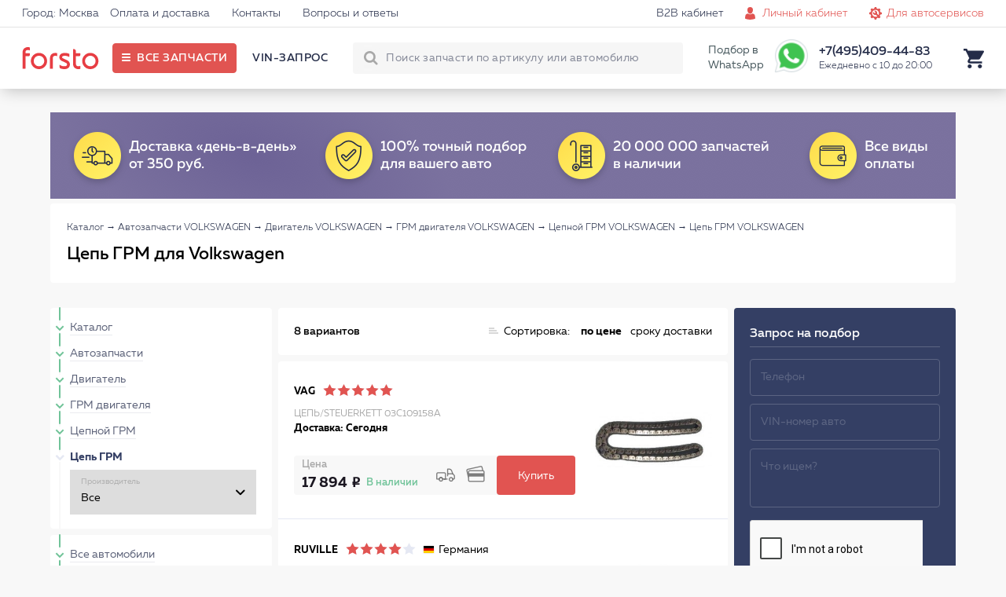

--- FILE ---
content_type: text/html; charset=UTF-8
request_url: https://forsto.ru/cep-grm-volkswagen
body_size: 19091
content:
<!DOCTYPE html><html lang="ru"><head> <meta name="theme-color" content="#E15451"> <meta name="test" content="#E15451"><meta charset="UTF-8"><title>Цепь ГРМ для Фольксваген купить с доставкой. В каталоге запчастей Forsto</title> <meta name="keywords" content=""> <meta name="description" content="Цепи ГРМ (FEBI, SWAG, IWIS, Autowelt, Ruville, SACHS и др.) для Volkswagen с доставкой или самовывозом (м.Тульская). Точный подбор по VIN номеру. Все виды оплаты. Звоните 8 (495) 409-44-83"><meta name="viewport" content="width=device-width, initial-scale=1.0, maximum-scale=1, user-scalable=0"/> <meta name="yandex-verification" content="6c72fa171fb098f8" /> <script type="application/javascript" src="/frontend/assets/js/index.min.js"></script> </head><body itemscope itemtype="https://schema.org/WebPage"><div id="thespinner" style="background-color: #fff;background-image: url(/frontend/assets/svg/rolling_white.svg);position: fixed;width: 100%;height: 100%;top: 0px;left: 0px;opacity: 1;background-position: center;background-repeat: no-repeat;background-size: 80px;z-index: 1000000000000000;"></div> <div class="site"> <header class="i-header"> <div class="links"> <div class="holder"> <div class="left">  <a href="#">Город: Москва</a> <a href="/oplata-dostavka/">Оплата и доставка</a> <a href="/contact/">Контакты</a> <a href="/faq/">Вопросы и ответы</a> </div> <div class="right"> <a class="forclient" href="/">Для покупателей <i class="icon-arrow-bottom-small"></i></a> <a href="/b2b-cabinet/">B2B кабинет</a> <a class="js_popup l-login iconic personals" href="/personal/" data-popup="login_popup">Личный кабинет</a> <a class="iconic autoservice" href="/b2b-landing/">Для автосервисов</a> </div> </div> </div> <div class="main"> <div class="holder"> <div class="left"> <a href="https://forsto.ru" class="logo"> <span></span> </a> <div class="button" title="Все запчасти"> <span>Все запчасти</span> </div> <div class="menu"> <a data-vinrequest="open" rel="nofollow" class="js-get-modal reserved" data-fclick="forsto.metrics.tryReachGoal('vin_request');">VIN-запрос</a> </div> </div> <div class="right"> <div class="search"> <form action="/search/"> <input type="text" name="q" autocomplete="off" placeholder="Поиск запчасти по артикулу или автомобилю"> <button class="l-search-button btn" type="submit">Найти!</button> <input type="hidden" name="where" value="sku"/> <span class="closeout"></span> </form> <div class="quick"> <div class="content"> <div class="carselect"> <div class="carimage"></div> <div class="data"> <div class="helper">Уточните бренд вашего авто</div> <div class="selects"> <span><select class="brand"><option value="noselection">13 брендов</option></select></span> <span><select class="model"><option value="noselection">Уточните модель</option></select></span> <span><select class="mod"><option value="noselection">Уточните модификацию</option></select></span> </div> </div> <div class="tocatalog"> Каталог запчастей &rarr; </div> </div> <div class="categories"></div> <div class="skusearch"> <span>Поиск по артикулу: <strong class="text">GDB1550</strong></span> </div> </div> </div> </div> <span>Подбор в WhatsApp</span> <a href="https://api.whatsapp.com/send?phone=79017339677" ><div class="whatsapp"></div></a> <div class="contact"> <span class="phone">+7(495)409-44-83</span> <span class="worktime">Ежедневно с 10 до 20:00</span> <div class="form"> <form> <span>Перезвонить вам?</span> <input type="text" placeholder="+7 (___) ___-__-__"> <button>Перезвоните мне</button> </form> </div> </div> <div class="search-button"></div> <div class="icon cart"> <div class="nav-modal js-car-modal"><div><a href="/cart/">КОРЗИНА</a><div class="pull-right red lh-text "><span class="js-cart-counter">0</span><span class="counter-word">ТОВАРОВ</span> НА<span class="js-summ md-text f_cart_total_price">0<i class="rs"></i></span></div></div><table class="car-line js-cart-block"></table><div class="clearfix"><!--noindex--><a data-vinrequest="open" rel="nofollow" class="l-btn l-btn l-btn-mini-cart blank consult js-get-modal" data-fclick="forsto.metrics.tryReachGoal('vin_request');">Прокосультироваться</a><!--/noindex--><a href="/order/?step=2" class="l-btn l-btn l-btn-mini-cart pull-right" data-fclick="forsto.metrics.tryReachGoal('oformit_button');">Оформить заказ →</a></div></div> </div> </div> </div> </div> </header> <div class="i-side-menu"> <div class="side"> <div class="scrollblock"> <div class="garage" style="display: none;"> <div class="heading"> <span class="name">Мой гараж</span> <span class="back">Категории &rarr;</span> </div> <div class="items"> </div> <div class="add"> <div class="image" style="background-image: url('/upload/img/nocar.png');"></div> <div class="model"> <span class="name">+ ВЫБРАТЬ АВТОМОБИЛЬ</span> <span class="sub">и открыть проверенный каталог</span> </div> </div> </div> <div class="contain">  <div class="menu"> <div class="holding first"> <div class="items"> <a class="" href="/avtozapchasti-volkswagen" data-child="1">Автозапчасти</a> <a class="continue" href="/avtolampy" data-child="55">Автолампы </a> <a class="continue" href="/shetki" data-child="85">Дворники</a> <a class="" href="/masla-i-avtohimiya-volkswagen" data-child="39">Масла и автохимия</a> <a class="" href="/to" data-child="45">Каталог ТО</a> <a class="" href="/avtosvet" data-child="54">Автосвет</a> <a class="" href="/aksessuary" data-child="81">Аксессуары</a> </div> </div> <div class="holding second" style="display: none;"> <div class="controls"> <div class="back">&larr; Назад</div> </div> <div class="items"> <a class="" href="/filtry-volkswagen" data-from="1" data-child="2">Фильтры <span style="background-image:url('/frontend/assets/img/menu_categories/2.jpg');"></span> </a> <a class="" href="/podveska-volkswagen" data-from="1" data-child="7">Подвеска для авто <span style="background-image:url('/frontend/assets/img/menu_categories/7.jpg');"></span> </a> <a class="" href="/tormoznaya-sistema-volkswagen" data-from="1" data-child="10">Тормозная система <span style="background-image:url('/frontend/assets/img/menu_categories/10.jpg');"></span> </a> <a class="" href="/dvigatel-volkswagen" data-from="1" data-child="15">Двигатель <span style="background-image:url('/frontend/assets/img/menu_categories/15.jpg');"></span> </a> <a class="" href="/elektrooborudovanie-volkswagen" data-from="1" data-child="21">Электрооборудование <span style="background-image:url('/frontend/assets/img/menu_categories/21.jpg');"></span> </a> <a class="" href="/sistema-ohlazhdeniya-dvigatelya-volkswagen" data-from="1" data-child="23">Система охлаждения двигателя <span style="background-image:url('/frontend/assets/img/menu_categories/23.jpg');"></span> </a> <a class="" href="/toplivnaya-sistema-volkswagen" data-from="1" data-child="27">Топливная система <span style="background-image:url('/frontend/assets/img/menu_categories/27.jpg');"></span> </a> <a class="" href="/rulevoe-upravlenie-volkswagen" data-from="1" data-child="30">Рулевое управление <span style="background-image:url('/frontend/assets/img/menu_categories/30.jpg');"></span> </a> <a class="" href="/sistema-kondicionirovaniya-volkswagen" data-from="1" data-child="32">Система кондиционирования <span style="background-image:url('/frontend/assets/img/menu_categories/32.jpg');"></span> </a> <a class="" href="/zazhiganie-volkswagen" data-from="1" data-child="34">Зажигание <span style="background-image:url('/frontend/assets/img/menu_categories/34.jpg');"></span> </a> <a class="" href="/vozdushnaya-sistema-volkswagen" data-from="1" data-child="37">Воздушная система <span style="background-image:url('/frontend/assets/img/menu_categories/37.jpg');"></span> </a> <a class="" href="/kuzov-volkswagen" data-from="1" data-child="71">Кузов <span style="background-image:url('/frontend/assets/img/menu_categories/71.jpg');"></span> </a> <a class="continue" href="/akkumulyatornaya-batareya-volkswagen" data-from="1" data-child="853">Аккумулятор автомобильный <span style="background-image:url('/frontend/assets/img/menu_categories/853.jpg');"></span> </a> <a class="" href="/transmissiya-volkswagen" data-from="1" data-child="878">Трансмиссия <span style="background-image:url('/frontend/assets/img/menu_categories/878.jpg');"></span> </a> <a class="" href="/vyhlopnaya-sistema-volkswagen" data-from="1" data-child="137">Выхлопная система <span style="background-image:url('/frontend/assets/img/menu_categories/137.jpg');"></span> </a> <a class="" href="/kardannyy-val-i-osi-volkswagen" data-from="1" data-child="146">Карданный вал и оси <span style="background-image:url('/frontend/assets/img/menu_categories/146.jpg');"></span> </a> <a class="continue" href="/prochee-volkswagen" data-from="1" data-child="953">Прочее <span style="background-image:url('/frontend/assets/img/menu_categories/953.jpg');"></span> </a> <a class="continue" href="/motornye-masla" data-from="39" data-child="40">Моторные масла <span style="background-image:url('/frontend/assets/img/menu_categories/40.jpg');"></span> </a> <a class="continue" href="/maslo-kpp" data-from="39" data-child="41">Масло КПП <span style="background-image:url('/frontend/assets/img/menu_categories/41.jpg');"></span> </a> <a class="continue" href="/masla-gur" data-from="39" data-child="42">Масла ГУР <span style="background-image:url('/frontend/assets/img/menu_categories/42.jpg');"></span> </a> <a class="continue" href="/antifriz" data-from="39" data-child="43">Антифриз <span style="background-image:url('/frontend/assets/img/menu_categories/43.jpg');"></span> </a> <a class="continue" href="/tormoznaya-zhidkost" data-from="39" data-child="44">Тормозная жидкость <span style="background-image:url('/frontend/assets/img/menu_categories/44.jpg');"></span> </a> <a class="continue" href="/ochistitel-inzhektora" data-from="39" data-child="69">Очиститель инжектора <span style="background-image:url('/frontend/assets/img/menu_categories/69.jpg');"></span> </a> <a class="continue" href="/smazki" data-from="39" data-child="70">Смазки направляющих суппорта <span style="background-image:url('/frontend/assets/img/menu_categories/70.jpg');"></span> </a> <a class="continue" href="/motornye-masla-volkswagen" data-from="45" data-child="46">Моторные масла <span style="background-image:url('/frontend/assets/img/menu_categories/46.jpg');"></span> </a> <a class="continue" href="/filtry-toplivnye-to-volkswagen" data-from="45" data-child="47">Фильтры топливные <span style="background-image:url('/frontend/assets/img/menu_categories/47.jpg');"></span> </a> <a class="continue" href="/filtry-maslyanye-volkswagen" data-from="45" data-child="48">Фильтры масляные <span style="background-image:url('/frontend/assets/img/menu_categories/48.jpg');"></span> </a> <a class="continue" href="/filtry-vozdushnye-volkswagen" data-from="45" data-child="49">Фильтры воздушные <span style="background-image:url('/frontend/assets/img/menu_categories/49.jpg');"></span> </a> <a class="continue" href="/filtry-salonnye-volkswagen" data-from="45" data-child="50">Фильтры салонные <span style="background-image:url('/frontend/assets/img/menu_categories/50.jpg');"></span> </a> <a class="continue" href="/svechi-zazhiganiya-to-volkswagen" data-from="45" data-child="51">Свечи зажигания <span style="background-image:url('/frontend/assets/img/menu_categories/51.jpg');"></span> </a> <a class="continue" href="/tormoznye-kolodki-to-volkswagen" data-from="45" data-child="52">Тормозные колодки <span style="background-image:url('/frontend/assets/img/menu_categories/52.jpg');"></span> </a> <a class="continue" href="/tormoznye-diski-to-volkswagen" data-from="45" data-child="53">Тормозные диски <span style="background-image:url('/frontend/assets/img/menu_categories/53.jpg');"></span> </a> <a class="continue" href="/fary-perednie-volkswagen" data-from="54" data-child="61">Фары передние <span style="background-image:url('/frontend/assets/img/menu_categories/61.jpg');"></span> </a> <a class="continue" href="/fary-zadnie-volkswagen" data-from="54" data-child="62">Фары задние <span style="background-image:url('/frontend/assets/img/menu_categories/62.jpg');"></span> </a> <a class="continue" href="/v-pomosch-voditelyu" data-from="81" data-child="771">В помощь водителю <span style="background-image:url('/frontend/assets/img/menu_categories/771.jpg');"></span> </a> <a class="continue" href="/kreplenie-gruzov" data-from="81" data-child="788">Крепление грузов <span style="background-image:url('/frontend/assets/img/menu_categories/788.jpg');"></span> </a> <a class="continue" href="/schetki-stekloochistiteley" data-from="81" data-child="791">Щётки стеклоочистителей <span style="background-image:url('/frontend/assets/img/menu_categories/791.jpg');"></span> </a> <a class="continue" href="/vse-dlya-akkumulyatora" data-from="81" data-child="797">Всё для аккумулятора <span style="background-image:url('/frontend/assets/img/menu_categories/797.jpg');"></span> </a> <a class="continue" href="/shiny-i-diski" data-from="81" data-child="805">Шины и Диски <span style="background-image:url('/frontend/assets/img/menu_categories/805.jpg');"></span> </a> <a class="continue" href="/avtohimiya" data-from="81" data-child="823">Автохимия <span style="background-image:url('/frontend/assets/img/menu_categories/823.jpg');"></span> </a> <a class="continue" href="/kovriki-volkswagen" data-from="81" data-child="82">Коврики <span style="background-image:url('/frontend/assets/img/menu_categories/82.jpg');"></span> </a> <a class="continue" href="/zaschita-kartera-i-akpp-volkswagen" data-from="81" data-child="83">Защита картера и АКПП <span style="background-image:url('/frontend/assets/img/menu_categories/83.jpg');"></span> </a> <a class="continue" href="/deflektory-volkswagen" data-from="81" data-child="84">Дефлекторы <span style="background-image:url('/frontend/assets/img/menu_categories/84.jpg');"></span> </a> <a class="continue" href="/dop-oborudovanie-volkswagen" data-from="81" data-child="86">Доп. Оборудование <span style="background-image:url('/frontend/assets/img/menu_categories/86.jpg');"></span> </a> <a class="continue" href="/uhod-za-avto" data-from="81" data-child="88">Уход за авто <span style="background-image:url('/frontend/assets/img/menu_categories/88.jpg');"></span> </a> <a class="" href="/instrumenty-volkswagen" data-from="81" data-child="106">Инструменты <span style="background-image:url('/frontend/assets/img/menu_categories/106.jpg');"></span> </a> <a class="continue" href="/prochie-aksessuary" data-from="81" data-child="667">Прочие аксессуары <span style="background-image:url('/frontend/assets/img/menu_categories/667.jpg');"></span> </a> <a class="continue" href="/bagazhniki-volkswagen" data-from="81" data-child="165">Багажники <span style="background-image:url('/frontend/assets/img/menu_categories/165.jpg');"></span> </a> <a class="continue" href="/bryzgoviki-volkswagen" data-from="81" data-child="167">Брызговики <span style="background-image:url('/frontend/assets/img/menu_categories/167.jpg');"></span> </a> <a class="continue" href="/chehly-na-sidenya" data-from="81" data-child="692">Чехлы на сиденья <span style="background-image:url('/frontend/assets/img/menu_categories/692.jpg');"></span> </a> <a class="continue" href="/kovriki-avtomobilnye" data-from="81" data-child="719">Коврики автомобильные <span style="background-image:url('/frontend/assets/img/menu_categories/719.jpg');"></span> </a> <a class="continue" href="/dlya-salona" data-from="81" data-child="737">Для салона <span style="background-image:url('/frontend/assets/img/menu_categories/737.jpg');"></span> </a> <a class="continue" href="/uhod-za-avtomobilem" data-from="81" data-child="752">Уход за автомобилем <span style="background-image:url('/frontend/assets/img/menu_categories/752.jpg');"></span> </a> <a class="continue" href="/detskie-avtotovary" data-from="81" data-child="763">Детские автотовары <span style="background-image:url('/frontend/assets/img/menu_categories/763.jpg');"></span> </a> </div> </div> <div class="holding third" style="display: none;"> <div class="controls"> <div class="back">&larr; Назад</div> </div> <div class="items"> <a class="continue" href="/filtry-toplivnye-volkswagen" data-from="2" data-items="" data-child="3">Топливные фильтры</a> <a class="continue" href="/filtry-vozdushnye-volkswagen" data-from="2" data-items="" data-child="4">Воздушные фильтры</a> <a class="continue" href="/filtry-salonnye-volkswagen" data-from="2" data-items="" data-child="5">Фильтры салонные</a> <a class="continue" href="/filtry-maslyanye-volkswagen" data-from="2" data-items="" data-child="6">Масляный фильтр</a> <a class="continue" href="/filtry-akpp-volkswagen" data-from="2" data-items="" data-child="122">Фильтр АКПП</a> <a class="continue" href="/amortizator-volkswagen" data-from="7" data-items="" data-child="8">Амортизаторы</a> <a class="continue" href="/rychagi-volkswagen" data-from="7" data-items="" data-child="9">Авто рычаг</a> <a class="continue" href="/podshipniki-stupicy-volkswagen" data-from="7" data-items="" data-child="64">Подшипники ступицы</a> <a class="continue" href="/povorotnye-kulaki-volkswagen" data-from="7" data-items="" data-child="65">Кулак поворотный</a> <a class="continue" href="/silentblocks-volkswagen" data-from="7" data-items="" data-child="845">Сайлентблоки</a> <a class="continue" href="/sharovaya-opora-volkswagen" data-from="7" data-items="" data-child="123">Шаровая опора</a> <a class="continue" href="/tyaga-stabilizatora-volkswagen" data-from="7" data-items="" data-child="124">Тяга стабилизатора</a> <a class="continue" href="/stabilizatory-poperechnoy-ustoychivosti-volkswagen" data-from="7" data-items="" data-child="125">Стабилизатор поперечной устойчивости</a> <a class="continue" href="/vtulki-volkswagen" data-from="7" data-items="" data-child="126">Втулки стабилизатора</a> <a class="continue" href="/opory-volkswagen" data-from="7" data-items="" data-child="127">Опора амортизатора</a> <a class="continue" href="/podshipnik-opory-volkswagen" data-from="7" data-items="" data-child="128">Подшипник опоры амортизатора</a> <a class="continue" href="/pylniki-volkswagen" data-from="7" data-items="" data-child="129">Пыльники</a> <a class="continue" href="/otboyniki-volkswagen" data-from="7" data-items="" data-child="130">Отбойники</a> <a class="continue" href="/pruzhina-podveski-volkswagen" data-from="7" data-items="" data-child="916">Пружины подвески</a> <a class="continue" href="/bolt-kolesnyy-volkswagen" data-from="7" data-items="" data-child="921">Колесные болты</a> <a class="continue" href="/remkomplekty-volkswagen" data-from="7" data-items="" data-child="161">Ремкомплект</a> <a class="continue" href="/tormoznye-kolodki-volkswagen" data-from="10" data-items="" data-child="11">Тормозные колодки</a> <a class="continue" href="/tormoznye-diski-volkswagen" data-from="10" data-items="" data-child="12">Тормозные диски</a> <a class="continue" href="/remkomplekty-syporta-volkswagen" data-from="10" data-items="" data-child="13">Ремкомплект суппорта</a> <a class="continue" href="/shlangi-tormoznaya-sistema-volkswagen" data-from="10" data-items="" data-child="14">Шланги тормозные</a> <a class="continue" href="/supporty-volkswagen" data-from="10" data-items="" data-child="66">Суппорты</a> <a class="continue" href="/vakuumnyy-usilitel-volkswagen" data-from="10" data-items="" data-child="848">Вакуумный тормозной усилитель</a> <a class="continue" href="/glavnyy-tormoznoy-cilindr-volkswagen" data-from="10" data-items="" data-child="849">Главный тормозной цилиндр</a> <a class="continue" href="/kolesnyy-tormoznyy-cilindr-volkswagen" data-from="10" data-items="" data-child="850">Колесный тормозной цилиндр</a> <a class="continue" href="/stoyanochnyy-tormoz-volkswagen" data-from="10" data-items="" data-child="851">Стояночный тормоз</a> <a class="continue" href="/komplektuyuschie-tormoznogo-supporta-volkswagen" data-from="10" data-items="" data-child="852">Комплектующие тормозного суппорта</a> <a class="continue" href="/abs-volkswagen" data-from="10" data-items="" data-child="131">Блок ABS</a> <a class="continue" href="/komplekt-tormoz-volkswagen" data-from="10" data-items="" data-child="915">Комплект тормозов</a> <a class="continue" href="/datchik-iznosa-kolodok-volkswagen" data-from="10" data-items="" data-child="926">Датчик износа тормозных колодок</a> <a class="continue" href="/perforirovannye-tormoznye-diski-volkswagen" data-from="10" data-items="" data-child="956">Перфорированные тормозные диски</a> <a class="continue" href="/remni-volkswagen" data-from="15" data-items="" data-child="17">Ремни на двигатель</a> <a class="continue" href="/roliki-volkswagen" data-from="15" data-items="" data-child="18">Ролики двигателя</a> <a class="continue" href="/opory-dvs-volkswagen" data-from="15" data-items="" data-child="19">Опора двигателя</a> <a class="continue" href="/slivnaya-probka-i-kolco-volkswagen" data-from="15" data-items="" data-child="20">Сливная пробка двигателя</a> <a class="" href="/prokladki-dvigatelya-volkswagen" data-from="15" data-items="" data-child="887">Прокладка двигателя</a> <a class="continue" href="/kryshka-i-prokladka-korpusa-maslyannogo-filtra-volkswagen" data-from="15" data-items="" data-child="895">Крышка и прокладка масляного фильтра</a> <a class="continue" href="/datchiki-dvigatel-volkswagen" data-from="15" data-items="" data-child="132">Датчики двигателя</a> <a class="continue" href="/natyazhitel-remnya-volkswagen" data-from="15" data-items="" data-child="905">Натяжитель ремня</a> <a class="" href="/kolenchatyy-val-volkswagen" data-from="15" data-items="" data-child="906">Кривошипно шатунный механизм двигателя</a> <a class="" href="/grm-volkswagen" data-from="15" data-items="" data-child="924">ГРМ двигателя</a> <a class="continue" href="/shkiv-volkswagen" data-from="15" data-items="" data-child="927">Шкив</a> <a class="continue" href="/mufta-ventilyatora-volkswagen" data-from="15" data-items="" data-child="933">Муфта вентилятора</a> <a class="continue" href="/shesterni-dvigatelya-volkswagen" data-from="15" data-items="" data-child="934">Шестерня двигателя</a> <a class="continue" href="/klapan-dvigatelya-volkswagen" data-from="15" data-items="" data-child="935">Клапан двигателя</a> <a class="continue" href="/maslyanyy-radiator-volkswagen" data-from="15" data-items="" data-child="954">Масляный радиатор</a> <a class="continue" href="/datchiki-vysoty-volkswagen" data-from="21" data-items="" data-child="22">Датчик высоты</a> <a class="continue" href="/klaksony-volkswagen" data-from="21" data-items="" data-child="67">Сигнал автомобильный</a> <a class="continue" href="/korrektor-far-volkswagen" data-from="21" data-items="" data-child="855">Корректор фар</a> <a class="continue" href="/vyklyuchateli-volkswagen" data-from="21" data-items="" data-child="861">Авто выключатели</a> <a class="continue" href="/rele-volkswagen" data-from="21" data-items="" data-child="865">Авто реле</a> <a class="continue" href="/blok-kommutacionnyy-volkswagen" data-from="21" data-items="" data-child="866">Блок коммутационный</a> <a class="continue" href="/ksenon-volkswagen" data-from="21" data-items="" data-child="867">Ксенон</a> <a class="continue" href="/pribory-upravleniya-volkswagen" data-from="21" data-items="" data-child="868">Приборы управления автомобиля</a> <a class="" href="/generatory-volkswagen" data-from="21" data-items="" data-child="133">Генератор авто</a> <a class="" href="/startery-volkswagen" data-from="21" data-items="" data-child="134">Стартеры</a> <a class="continue" href="/akb-volkswagen" data-from="21" data-items="" data-child="135">АКБ авто</a> <a class="continue" href="/datchiki-volkswagen" data-from="21" data-items="" data-child="136">Авто датчики</a> <a class="continue" href="/datchik-davleniya-v-shine-volkswagen" data-from="21" data-items="" data-child="928">Датчик давления в шинах</a> <a class="continue" href="/radiatory-dvigatel-volkswagen" data-from="23" data-items="" data-child="24">Радиатор двигателя</a> <a class="continue" href="/nasosy-vodyanye-volkswagen" data-from="23" data-items="" data-child="25">Автомобильный водяной насос</a> <a class="continue" href="/termostaty-volkswagen" data-from="23" data-items="" data-child="26">Термостат автомобильный</a> <a class="continue" href="/radiator-pechki-volkswagen" data-from="23" data-items="" data-child="68">Радиатор печки</a> <a class="continue" href="/prokladki-sistemy-ohlazhdeniya-volkswagen" data-from="23" data-items="" data-child="890">Прокладки системы охлаждения</a> <a class="continue" href="/ventilyator-ohlazhdeniya-radiatora-volkswagen" data-from="23" data-items="" data-child="920">Вентилятор охлаждения радиатора</a> <a class="continue" href="/ventilyator-salona-volkswagen" data-from="23" data-items="" data-child="922">Вентилятор салона</a> <a class="continue" href="/forsunki-toplivnye-volkswagen" data-from="27" data-items="" data-child="28">Форсунка топливная</a> <a class="continue" href="/prokladki-toplivnyh-forsunok-volkswagen" data-from="27" data-items="" data-child="29">Прокладки топливных форсунок</a> <a class="continue" href="/datchik-davleniya-topliva-volkswagen" data-from="27" data-items="" data-child="862">Датчик давления топлива</a> <a class="continue" href="/toplivnyy-filtr-volkswagen" data-from="27" data-items="" data-child="142">Топливный фильтр</a> <a class="continue" href="/toplivnyy-nasos-volkswagen" data-from="27" data-items="" data-child="143">Топливный насос</a> <a class="continue" href="/rulevye-nakonechniki-volkswagen" data-from="30" data-items="" data-child="31">Рулевые наконечники</a> <a class="continue" href="/rulevoy-amortizator-volkswagen" data-from="30" data-items="" data-child="901">Рулевой амортизатор</a> <a class="continue" href="/rulevye-tyagi-volkswagen" data-from="30" data-items="" data-child="144">Рулевая тяга</a> <a class="continue" href="/gur-nasos-volkswagen" data-from="30" data-items="" data-child="145">Насос ГУР</a> <a class="continue" href="/pylnik-rulevoy-reyki-volkswagen" data-from="30" data-items="" data-child="917">Пыльник рулевой рейки</a> <a class="continue" href="/remkomplekt-rulevoy-reyki-volkswagen" data-from="30" data-items="" data-child="918">Ремкомплект рулевой рейки</a> <a class="continue" href="/rulevaya-reyka-volkswagen" data-from="30" data-items="" data-child="919">Рулевая рейка</a> <a class="continue" href="/radiatory-kondicionera-volkswagen" data-from="32" data-items="" data-child="33">Радиатор кондиционера</a> <a class="continue" href="/datchik-davleniya-hladagenta-volkswagen" data-from="32" data-items="" data-child="863">Датчик давления хладагента</a> <a class="continue" href="/isparitel-kondicionera-volkswagen" data-from="32" data-items="" data-child="903">Испаритель кондиционера</a> <a class="continue" href="/kompressor-kondicionera-volkswagen" data-from="32" data-items="" data-child="148">Компрессор кондиционера</a> <a class="continue" href="/osushitel-volkswagen" data-from="32" data-items="" data-child="923">Осушитель кондиционера авто</a> <a class="continue" href="/svechi-zazhiganiya-volkswagen" data-from="34" data-items="" data-child="35">Свечи зажигания</a> <a class="continue" href="/moduli-zazhiganiya-volkswagen" data-from="34" data-items="" data-child="36">Модуль зажигания</a> <a class="continue" href="/vysokovoltnye-provoda-zazhiganiya-volkswagen" data-from="34" data-items="" data-child="900">Высоковольтные провода зажигания</a> <a class="" href="/nagnetatel-volkswagen" data-from="37" data-items="" data-child="873">Нагнетатель</a> <a class="continue" href="/datchiki-kisloroda-volkswagen" data-from="37" data-items="" data-child="151">Лямбда-зонд</a> <a class="continue" href="/drossel-volkswagen" data-from="37" data-items="" data-child="152">Дроссель</a> <a class="continue" href="/kapot-i-bagazhnik-volkswagen" data-from="71" data-items="" data-child="73">Капот и багажник</a> <a class="continue" href="/krylya-volkswagen" data-from="71" data-items="" data-child="74">Крыло автомобильное</a> <a class="continue" href="/reshetki-radiatora-volkswagen" data-from="71" data-items="" data-child="75">Решетка радиатора</a> <a class="continue" href="/dveri-volkswagen" data-from="71" data-items="" data-child="76">Автомобильные двери</a> <a class="continue" href="/fary-perednie-volkswagen" data-from="71" data-items="" data-child="77">Фары передние</a> <a class="continue" href="/fary-zadnie-volkswagen" data-from="71" data-items="" data-child="78">Фары задние </a> <a class="continue" href="/fary-protivotumannye-volkswagen" data-from="71" data-items="" data-child="79">Фары противотуманные</a> <a class="continue" href="/stekla-volkswagen" data-from="71" data-items="" data-child="80">Стёкла</a> <a class="continue" href="/fary-volkswagen" data-from="71" data-items="" data-child="854">Фары</a> <a class="continue" href="/televizory-volkswagen" data-from="71" data-items="" data-child="153">Телевизоры</a> <a class="continue" href="/kreplenie-bampera-volkswagen" data-from="71" data-items="" data-child="941">Крепление бампера</a> <a class="continue" href="/zerkalo-zadnego-vida-volkswagen" data-from="71" data-items="" data-child="942">Зеркало заднего вида</a> <a class="continue" href="/motorchik-omyvatelya-volkswagen" data-from="71" data-items="" data-child="946">Моторчик омывателя</a> <a class="" href="/korobka-peredach-volkswagen" data-from="878" data-items="" data-child="879">Коробка передач</a> <a class="continue" href="/sazhevyy-filtr-volkswagen" data-from="137" data-items="" data-child="870">Сажевый фильтр</a> <a class="continue" href="/kollektor-volkswagen" data-from="137" data-items="" data-child="871">Выпускной коллектор</a> <a class="continue" href="/katalizatory-volkswagen" data-from="137" data-items="" data-child="138">Катализатор</a> <a class="continue" href="/prokladki-volkswagen" data-from="137" data-items="" data-child="139">Прокладки выхлопной системы</a> <a class="continue" href="/glushitel-volkswagen" data-from="137" data-items="" data-child="140">Глушитель</a> <a class="continue" href="/datchiki-vyhlopnaya-sistema-volkswagen" data-from="137" data-items="" data-child="141">Датчики</a> <a class="continue" href="/privodnoy-val-volkswagen" data-from="146" data-items="" data-child="147">Приводной вал</a> <a class="continue" href="/shrus-volkswagen" data-from="146" data-items="" data-child="936">ШРУС</a> <a class="continue" href="/pylnik-shrusa-volkswagen" data-from="146" data-items="" data-child="943">Пыльник ШРУСа</a> <a class="continue" href="/podshipnik-shrusa-volkswagen" data-from="146" data-items="" data-child="944">Подшипник ШРУСа</a> <a class="continue" href="/domkraty-volkswagen" data-from="106" data-items="" data-child="107">Домкраты</a> <a class="continue" href="/klyuchi-balonnye-volkswagen" data-from="106" data-items="" data-child="108">Ключи балонные</a> <a class="continue" href="/klyuchi-svechnye-volkswagen" data-from="106" data-items="" data-child="109">Ключи свечные</a> <a class="continue" href="/semniki-maslyanogo-filtra-volkswagen" data-from="106" data-items="" data-child="110">Съемники масляного фильтра </a> <a class="continue" href="/nabory-shestigrannyh-klyuchey-volkswagen" data-from="106" data-items="" data-child="112">Наборы шестигранных ключей</a> <a class="continue" href="/nabory-bit-volkswagen" data-from="106" data-items="" data-child="113">Наборы бит</a> <a class="continue" href="/nabory-golovok-volkswagen" data-from="106" data-items="" data-child="114">Наборы головок</a> <a class="continue" href="/nabory-otvertok-volkswagen" data-from="106" data-items="" data-child="115">Наборы отверток</a> <a class="continue" href="/otvertki-silovye-volkswagen" data-from="106" data-items="" data-child="116">Отвертки силовые</a> <a class="continue" href="/klyuchi-razvodnye-volkswagen" data-from="106" data-items="" data-child="117">Ключи разводные </a> <a class="continue" href="/passatizhi-volkswagen" data-from="106" data-items="" data-child="118">Пассатижи </a> <a class="continue" href="/dlinnogubcy-volkswagen" data-from="106" data-items="" data-child="119">Длинногубцы </a> <a class="continue" href="/molotki-volkswagen" data-from="106" data-items="" data-child="120">Молотки</a> <a class="continue" href="/nozhi-kancelyarskie-volkswagen" data-from="106" data-items="" data-child="121">Ножи канцелярские </a> </div> </div> <div class="holding fourth" style="display: none;"> <div class="controls"> <div class="back">&larr; Назад</div> </div> <div class="items"> <a class="continue" href="/prokladka-gbc-volkswagen" data-from="887" data-child="888">Прокладка ГБЦ</a> <a class="continue" href="/komplekt-prokladok-dvigatelya-volkswagen" data-from="887" data-child="889">Комплект прокладок двигателя</a> <a class="continue" href="/prokladka-klapannoy-kryshki-volkswagen" data-from="887" data-child="891">Прокладка клапанной крышки</a> <a class="continue" href="/maslosemnye-kolpachki-volkswagen" data-from="887" data-child="893">Маслосъемные колпачки</a> <a class="continue" href="/prokladka-maslyanogo-poddona-volkswagen" data-from="887" data-child="894">Прокладка масляного поддона</a> <a class="continue" href="/salnik-kolenvala-volkswagen" data-from="887" data-child="896">Сальник коленвала</a> <a class="continue" href="/salnik-raspredvala-volkswagen" data-from="887" data-child="902">Сальник распредвала</a> <a class="continue" href="/podshipnik-kolenvala-volkswagen" data-from="906" data-child="907">Подшипник коленвала</a> <a class="continue" href="/shatun-dvigatelya-volkswagen" data-from="906" data-child="908">Шатун</a> <a class="continue" href="/shatunnyy-vkladysh-volkswagen" data-from="906" data-child="910">Шатунный вкладыш</a> <a class="continue" href="/porshen-dvigatelya-volkswagen" data-from="906" data-child="911">Поршень</a> <a class="continue" href="/kolenchatyy-val-dvigatelya-volkswagen" data-from="906" data-child="914">Коленчатый вал</a> <a class="" href="/cepnoy-grm-volkswagen" data-from="924" data-child="929">Цепной ГРМ</a> <a class="" href="/remennyy-grm-volkswagen" data-from="924" data-child="937">Ременный ГРМ</a> <a class="continue" href="/generator-volkswagen" data-from="133" data-child="857">Генератор</a> <a class="continue" href="/komplektuyuschie-generatora-volkswagen" data-from="133" data-child="858">Комплектующие генератора</a> <a class="continue" href="/starter-volkswagen" data-from="134" data-child="859">Стартер</a> <a class="continue" href="/komplektuyuschie-startera-volkswagen" data-from="134" data-child="860">Комплектующие стартера</a> <a class="continue" href="/turbina-volkswagen" data-from="873" data-child="875">Турбина</a> <a class="continue" href="/klapan-turbiny-volkswagen" data-from="873" data-child="876">Клапан турбины</a> <a class="continue" href="/interkuler-volkswagen" data-from="873" data-child="904">Интеркулер</a> <a class="" href="/sceplenie-volkswagen" data-from="879" data-child="880">Сцепление</a> <a class="continue" href="/kreplenie-kpp-volkswagen" data-from="879" data-child="925">Крепление КПП</a> </div> </div> <div class="holding fifth" style="display: none;"> <div class="controls"> <div class="back">&larr; Назад</div> </div> <div class="items"> <a class="" href="/cep-grm-volkswagen" data-from="929" data-child="Array">Цепь ГРМ</a> <a class="" href="/uspokoitel-cepi-volkswagen" data-from="929" data-child="Array">Успокоитель цепи</a> <a class="" href="/natyazhitel-cepi-volkswagen" data-from="929" data-child="Array">Натяжитель цепи</a> <a class="" href="/remen-grm-volkswagen" data-from="937" data-child="Array">Ремень ГРМ</a> <a class="" href="/komplekt-grm-volkswagen" data-from="937" data-child="Array">Комплект ГРМ</a> <a class="" href="/rolik-grm-volkswagen" data-from="937" data-child="Array">Ролик ГРМ</a> <a class="" href="/komplekt-scepleniya-volkswagen" data-from="880" data-child="Array">Комплект сцепления</a> <a class="" href="/disk-sceplenie-volkswagen" data-from="880" data-child="Array">Диск сцепления</a> <a class="" href="/korzina-scepleniya-volkswagen" data-from="880" data-child="Array">Корзина сцепления</a> <a class="" href="/vyzhimnoy-podshipnik-volkswagen" data-from="880" data-child="Array">Выжимной подшипник</a> <a class="" href="/tros-scepleniya-volkswagen" data-from="880" data-child="Array">Трос сцепления</a> <a class="" href="/mahovik-volkswagen" data-from="880" data-child="Array">Маховик</a> </div> </div> </div>  </div> <div class="contact"> Простой и верный способ подобрать<br> запчасти — доверить это менеджерам<br> Forsto <div class="phone"> <div class="text"> <span class="phone">+7(495)409-44-83</span> <span class="worktime">Ежедневно с 10 до 20:00</span> </div> <div class="button js-get-modal" data-vinrequest="open" data-fclick="forsto.metrics.tryReachGoal('vin_request');">Перезвонить?</div> </div> s@forsto.ru </div> </div> </div> </div><div class="thecontent catalog"> <div class="theblock"> <div class="thetemplate"> <img class="tbanner" src="/frontend/assets/img/banners/BANNER_4.png" style="margin-top: 30px;"> <div class="heading"> <div class="breadcrumbs"> <a href="/">Каталог</a> &rarr; <a href="/avtozapchasti-volkswagen">Автозапчасти VOLKSWAGEN</a> &rarr; <a href="/dvigatel-volkswagen">Двигатель VOLKSWAGEN</a> &rarr; <a href="/grm-volkswagen">ГРМ двигателя VOLKSWAGEN</a> &rarr; <a href="/cepnoy-grm-volkswagen">Цепной ГРМ VOLKSWAGEN</a> &rarr; <a href="/cep-grm-volkswagen">Цепь ГРМ VOLKSWAGEN</a> </div> <h1>Цепь ГРМ для Volkswagen</h1> </div> <div class="rollover">  <div class="left"> <div class="adaptive-buttons"> <div class="thebutton open-categories"><i class="icon-selector"></i>Категория</div> <div class="thebutton open-cars"><i class="icon-car"></i>Автомобиль</div> </div> <div class="stepblock categories"> <div class="items"> <div class="item "> <a href="/volkswagen" data-id="0">Каталог</a> </div> <div class="item "> <a href="/avtozapchasti-volkswagen" data-id="1">Автозапчасти</a> </div> <div class="item "> <a href="/dvigatel-volkswagen" data-id="15">Двигатель</a> </div> <div class="item "> <a href="/grm-volkswagen" data-id="924">ГРМ двигателя</a> </div> <div class="item "> <a href="/cepnoy-grm-volkswagen" data-id="929">Цепной ГРМ</a> </div> <div class="item active"> <a href="/cep-grm-volkswagen" data-id="930">Цепь ГРМ</a> <span class="content"> <div class="filters"> <div class="filter select"> <span class="placeholder">Производитель</span> <select class="filter"> <option value="https://forsto.ru/cep-grm-volkswagen" selected>Все</option> <option value="https://forsto.ru/cep-grm-volkswagen?BRAND=RUVILLE" >RUVILLE</option> <option value="https://forsto.ru/cep-grm-volkswagen?BRAND=SWAG" >SWAG</option> <option value="https://forsto.ru/cep-grm-volkswagen?BRAND=VAG" >VAG</option> </select> </div> </div> </span> </div> </div> </div> <div class="stepblock cars"> <div class="items"> <div class="item "> <a class="" href="/cep-grm">Все автомобили</a> </div> <div class="item active"> <a class="" href="/cep-grm-volkswagen">Volkswagen</a> <span class="content"> <div class="list"> <div class="heading">Модель</div> <div class="items"> <a href="/cep-grm-volkswagen-phaeton?MODEL=phaeton_3d" data-id="38083" class="item showmodel" data-model="4876"> PHAETON <span class="additional">2002-2016</span> </a> <a href="/cep-grm-volkswagen-polosedan?MODEL=polo_sedan" data-id="38799" class="item showmodel" data-model="9746"> POLO V СЕДАН <span class="additional">2009-по н.в.</span> </a> <a href="/cep-grm-volkswagen-sharan?MODEL=sharan_7m8" data-id="38446" class="item showmodel" data-model="1312"> SHARAN I <span class="additional">1995-2010</span> </a> <a href="/cep-grm-volkswagen-touareg?MODEL=touareg_7la" data-id="38521" class="item showmodel" data-model="4920"> TOUAREG I <span class="additional">2002-2010</span> </a> <a href="/cep-grm-volkswagen-touareg?MODEL=touareg_7p5" data-id="38536" class="item showmodel" data-model="8607"> TOUAREG II <span class="additional">2010-по н.в.</span> </a> </div> </div> </span> </div> </div> </div> </div>  <div class="center"> <div class="sort"> <div class="count">8 вариантов</div> <div class="options"> <span class="heading"> <i class="icon-sort"></i> Сортировка: </span> <span class="items"> <a href="/" class="item active" data-sortby="PRICE">по цене</a> <a href="/" class="item" data-sortby="DELIVERY">сроку доставки</a> </span> </div> </div> <div class="products" data-shown="8" data-overall="8"> <div class="product"> <div class="data"> <a target="_blank" href="/cep-grm/vag-03c109158a"> <div class="heading"> <span class="name">VAG</span> <span class="rating" data-hint="Рейтинг бренда по версии магазина Forsto.ru"> <span class="placeholder"> <span><i class="icon-star"></i></span> <span><i class="icon-star"></i></span> <span><i class="icon-star"></i></span> <span><i class="icon-star"></i></span> <span><i class="icon-star"></i></span> </span> <span class="fill" style="width:100%;"> <span class="active"><i class="icon-star"></i></span> <span class="active"><i class="icon-star"></i></span> <span class="active"><i class="icon-star"></i></span> <span class="active"><i class="icon-star"></i></span> <span class="active"><i class="icon-star"></i></span> </span> </span> </div>  <div class="description"> ЦЕПЬ/STEUERKETT 03C109158A<br><span style="color: black;font-weight: bold; font-size: small;">Доставка: Сегодня</span> </div>  </a>  <div class="compatibility"> </div>  <div class="offer"> <div class="data"> <div class="placeholder">Цена</div> <div class="info"> <span class="price">17 894<i class="rs rsbold"></i></span> <span class="delivery">В наличии</span> </div> </div> <div class="actions"> <div class="bullets"> <i class="icon-truck" data-hint="Доставка день-в-день&#xa;Доставка на пункты выдачи (44шт.)&#xa;Самовывоз Москва, Варшавское шоссе, вл.166, стр.1, оф.106"></i> <i class="icon-cards" data-hint="Мы принимаем:&#xa;Наличные&#xa;Карты Visa, MasteCard, Maestro, Мир"></i> </div> <div class="buy l-purchase" data-quantity="1" data-items="VAG_03C109158A_8__MSK" <i class="icon-basket"></i> Купить </div> </div> </div> </div> <div class="image"> <a target="_blank" href="/cep-grm/vag-03c109158a"> <img src="/upload/images/0a3/vag_03c109158a_00f912490c375a1b805fe44a245e446fa5.jpeg"> </a> </div> </div> <div class="product"> <div class="data"> <a target="_blank" href="/cep-grm/ruville-3452014"> <div class="heading"> <span class="name">RUVILLE</span> <span class="rating" data-hint="Рейтинг бренда по версии магазина Forsto.ru"> <span class="placeholder"> <span><i class="icon-star"></i></span> <span><i class="icon-star"></i></span> <span><i class="icon-star"></i></span> <span><i class="icon-star"></i></span> <span><i class="icon-star"></i></span> </span> <span class="fill" style="width:80%;"> <span class="active"><i class="icon-star"></i></span> <span class="active"><i class="icon-star"></i></span> <span class="active"><i class="icon-star"></i></span> <span class="active"><i class="icon-star"></i></span> <span class="active"><i class="icon-star"></i></span> </span> </span> <span class="country"><span class="flag" style="background-image:url(/frontend/assets/img/countries/de.svg);"></span>Германия</span> </div>  <div class="description"> Заменен на 553004810 Цепь ГРМ 3452014<br><span style="color: black;font-weight: bold; font-size: small;"></span> </div>  </a>  <div class="compatibility"> </div>  <div class="offer"> <div class="data"> <div class="placeholder">Цена</div> <div class="info"> <span class="price">Нет в наличии</span> <span class="delivery"></span> </div> </div> <div class="actions"> <div class="bullets"> <i class="icon-truck" data-hint="Доставка день-в-день&#xa;Доставка на пункты выдачи (44шт.)&#xa;Самовывоз Москва, Варшавское шоссе, вл.166, стр.1, оф.106"></i> <i class="icon-cards" data-hint="Мы принимаем:&#xa;Наличные&#xa;Карты Visa, MasteCard, Maestro, Мир"></i> </div> <div class="buy l-purchase" data-quantity="1" data-items="" <i class="icon-basket"></i> Купить </div> </div> </div> </div> <div class="image"> <a target="_blank" href="/cep-grm/ruville-3452014"> <img src="/frontend/assets/img/blank.png"> </a> </div> </div> <div class="product"> <div class="data"> <a target="_blank" href="/cep-grm/ruville-3454015"> <div class="heading"> <span class="name">RUVILLE</span> <span class="rating" data-hint="Рейтинг бренда по версии магазина Forsto.ru"> <span class="placeholder"> <span><i class="icon-star"></i></span> <span><i class="icon-star"></i></span> <span><i class="icon-star"></i></span> <span><i class="icon-star"></i></span> <span><i class="icon-star"></i></span> </span> <span class="fill" style="width:80%;"> <span class="active"><i class="icon-star"></i></span> <span class="active"><i class="icon-star"></i></span> <span class="active"><i class="icon-star"></i></span> <span class="active"><i class="icon-star"></i></span> <span class="active"><i class="icon-star"></i></span> </span> </span> <span class="country"><span class="flag" style="background-image:url(/frontend/assets/img/countries/de.svg);"></span>Германия</span> </div>  <div class="description"> Заменен на 553005810 Цепь ГРМ 3454015<br><span style="color: black;font-weight: bold; font-size: small;"></span> </div>  </a>  <div class="compatibility"> </div>  <div class="offer"> <div class="data"> <div class="placeholder">Цена</div> <div class="info"> <span class="price">Нет в наличии</span> <span class="delivery"></span> </div> </div> <div class="actions"> <div class="bullets"> <i class="icon-truck" data-hint="Доставка день-в-день&#xa;Доставка на пункты выдачи (44шт.)&#xa;Самовывоз Москва, Варшавское шоссе, вл.166, стр.1, оф.106"></i> <i class="icon-cards" data-hint="Мы принимаем:&#xa;Наличные&#xa;Карты Visa, MasteCard, Maestro, Мир"></i> </div> <div class="buy l-purchase" data-quantity="1" data-items="" <i class="icon-basket"></i> Купить </div> </div> </div> </div> <div class="image"> <a target="_blank" href="/cep-grm/ruville-3454015"> <img src="/frontend/assets/img/blank.png"> </a> </div> </div> <div class="product"> <div class="data"> <a target="_blank" href="/cep-grm/swag-30939964"> <div class="heading"> <span class="name">SWAG</span> <span class="rating" data-hint="Рейтинг бренда по версии магазина Forsto.ru"> <span class="placeholder"> <span><i class="icon-star"></i></span> <span><i class="icon-star"></i></span> <span><i class="icon-star"></i></span> <span><i class="icon-star"></i></span> <span><i class="icon-star"></i></span> </span> <span class="fill" style="width:80%;"> <span class="active"><i class="icon-star"></i></span> <span class="active"><i class="icon-star"></i></span> <span class="active"><i class="icon-star"></i></span> <span class="active"><i class="icon-star"></i></span> <span class="active"><i class="icon-star"></i></span> </span> </span> <span class="country"><span class="flag" style="background-image:url(/frontend/assets/img/countries/de.svg);"></span>Германия</span> </div>  <div class="description"> Цепь ГРМ 30939964<br><span style="color: black;font-weight: bold; font-size: small;"></span> </div>  </a>  <div class="compatibility"> </div>  <div class="offer"> <div class="data"> <div class="placeholder">Цена</div> <div class="info"> <span class="price">Нет в наличии</span> <span class="delivery"></span> </div> </div> <div class="actions"> <div class="bullets"> <i class="icon-truck" data-hint="Доставка день-в-день&#xa;Доставка на пункты выдачи (44шт.)&#xa;Самовывоз Москва, Варшавское шоссе, вл.166, стр.1, оф.106"></i> <i class="icon-cards" data-hint="Мы принимаем:&#xa;Наличные&#xa;Карты Visa, MasteCard, Maestro, Мир"></i> </div> <div class="buy l-purchase" data-quantity="1" data-items="" <i class="icon-basket"></i> Купить </div> </div> </div> </div> <div class="image"> <a target="_blank" href="/cep-grm/swag-30939964"> <img src="/upload/resize_cache/images/32d/440_440_0/1132902.jpg"> </a> </div> </div> <div class="product"> <div class="data"> <a target="_blank" href="/cep-grm/swag-30939968"> <div class="heading"> <span class="name">SWAG</span> <span class="rating" data-hint="Рейтинг бренда по версии магазина Forsto.ru"> <span class="placeholder"> <span><i class="icon-star"></i></span> <span><i class="icon-star"></i></span> <span><i class="icon-star"></i></span> <span><i class="icon-star"></i></span> <span><i class="icon-star"></i></span> </span> <span class="fill" style="width:80%;"> <span class="active"><i class="icon-star"></i></span> <span class="active"><i class="icon-star"></i></span> <span class="active"><i class="icon-star"></i></span> <span class="active"><i class="icon-star"></i></span> <span class="active"><i class="icon-star"></i></span> </span> </span> <span class="country"><span class="flag" style="background-image:url(/frontend/assets/img/countries/de.svg);"></span>Германия</span> </div>  <div class="description"> Цепь ГРМ 30939968<br><span style="color: black;font-weight: bold; font-size: small;"></span> </div>  </a>  <div class="compatibility"> </div>  <div class="offer"> <div class="data"> <div class="placeholder">Цена</div> <div class="info"> <span class="price">Нет в наличии</span> <span class="delivery"></span> </div> </div> <div class="actions"> <div class="bullets"> <i class="icon-truck" data-hint="Доставка день-в-день&#xa;Доставка на пункты выдачи (44шт.)&#xa;Самовывоз Москва, Варшавское шоссе, вл.166, стр.1, оф.106"></i> <i class="icon-cards" data-hint="Мы принимаем:&#xa;Наличные&#xa;Карты Visa, MasteCard, Maestro, Мир"></i> </div> <div class="buy l-purchase" data-quantity="1" data-items="" <i class="icon-basket"></i> Купить </div> </div> </div> </div> <div class="image"> <a target="_blank" href="/cep-grm/swag-30939968"> <img src="/upload/resize_cache/images/517/440_440_0/0006124369c2d64e6c948ab99b9c9fda6c.jpeg"> </a> </div> </div> <div class="product"> <div class="data"> <a target="_blank" href="/cep-grm/swag-30939969"> <div class="heading"> <span class="name">SWAG</span> <span class="rating" data-hint="Рейтинг бренда по версии магазина Forsto.ru"> <span class="placeholder"> <span><i class="icon-star"></i></span> <span><i class="icon-star"></i></span> <span><i class="icon-star"></i></span> <span><i class="icon-star"></i></span> <span><i class="icon-star"></i></span> </span> <span class="fill" style="width:80%;"> <span class="active"><i class="icon-star"></i></span> <span class="active"><i class="icon-star"></i></span> <span class="active"><i class="icon-star"></i></span> <span class="active"><i class="icon-star"></i></span> <span class="active"><i class="icon-star"></i></span> </span> </span> <span class="country"><span class="flag" style="background-image:url(/frontend/assets/img/countries/de.svg);"></span>Германия</span> </div>  <div class="description"> Цепь ГРМ 30939969<br><span style="color: black;font-weight: bold; font-size: small;"></span> </div>  </a>  <div class="compatibility"> </div>  <div class="offer"> <div class="data"> <div class="placeholder">Цена</div> <div class="info"> <span class="price">Нет в наличии</span> <span class="delivery"></span> </div> </div> <div class="actions"> <div class="bullets"> <i class="icon-truck" data-hint="Доставка день-в-день&#xa;Доставка на пункты выдачи (44шт.)&#xa;Самовывоз Москва, Варшавское шоссе, вл.166, стр.1, оф.106"></i> <i class="icon-cards" data-hint="Мы принимаем:&#xa;Наличные&#xa;Карты Visa, MasteCard, Maestro, Мир"></i> </div> <div class="buy l-purchase" data-quantity="1" data-items="" <i class="icon-basket"></i> Купить </div> </div> </div> </div> <div class="image"> <a target="_blank" href="/cep-grm/swag-30939969"> <img src="/upload/resize_cache/images/1ba/440_440_0/1145986.jpg"> </a> </div> </div> <div class="product"> <div class="data"> <a target="_blank" href="/cep-grm/swag-30939970"> <div class="heading"> <span class="name">SWAG</span> <span class="rating" data-hint="Рейтинг бренда по версии магазина Forsto.ru"> <span class="placeholder"> <span><i class="icon-star"></i></span> <span><i class="icon-star"></i></span> <span><i class="icon-star"></i></span> <span><i class="icon-star"></i></span> <span><i class="icon-star"></i></span> </span> <span class="fill" style="width:80%;"> <span class="active"><i class="icon-star"></i></span> <span class="active"><i class="icon-star"></i></span> <span class="active"><i class="icon-star"></i></span> <span class="active"><i class="icon-star"></i></span> <span class="active"><i class="icon-star"></i></span> </span> </span> <span class="country"><span class="flag" style="background-image:url(/frontend/assets/img/countries/de.svg);"></span>Германия</span> </div>  <div class="description"> Цепь ГРМ 30939970<br><span style="color: black;font-weight: bold; font-size: small;"></span> </div>  </a>  <div class="compatibility"> </div>  <div class="offer"> <div class="data"> <div class="placeholder">Цена</div> <div class="info"> <span class="price">Нет в наличии</span> <span class="delivery"></span> </div> </div> <div class="actions"> <div class="bullets"> <i class="icon-truck" data-hint="Доставка день-в-день&#xa;Доставка на пункты выдачи (44шт.)&#xa;Самовывоз Москва, Варшавское шоссе, вл.166, стр.1, оф.106"></i> <i class="icon-cards" data-hint="Мы принимаем:&#xa;Наличные&#xa;Карты Visa, MasteCard, Maestro, Мир"></i> </div> <div class="buy l-purchase" data-quantity="1" data-items="" <i class="icon-basket"></i> Купить </div> </div> </div> </div> <div class="image"> <a target="_blank" href="/cep-grm/swag-30939970"> <img src="/upload/resize_cache/images/3df/440_440_0/1145986.jpg"> </a> </div> </div> <div class="product"> <div class="data"> <a target="_blank" href="/cep-grm/swag-99140273"> <div class="heading"> <span class="name">SWAG</span> <span class="rating" data-hint="Рейтинг бренда по версии магазина Forsto.ru"> <span class="placeholder"> <span><i class="icon-star"></i></span> <span><i class="icon-star"></i></span> <span><i class="icon-star"></i></span> <span><i class="icon-star"></i></span> <span><i class="icon-star"></i></span> </span> <span class="fill" style="width:80%;"> <span class="active"><i class="icon-star"></i></span> <span class="active"><i class="icon-star"></i></span> <span class="active"><i class="icon-star"></i></span> <span class="active"><i class="icon-star"></i></span> <span class="active"><i class="icon-star"></i></span> </span> </span> <span class="country"><span class="flag" style="background-image:url(/frontend/assets/img/countries/de.svg);"></span>Германия</span> </div>  <div class="description"> Цепь ГРМ 99140273<br><span style="color: black;font-weight: bold; font-size: small;"></span> </div>  </a>  <div class="compatibility"> </div>  <div class="offer"> <div class="data"> <div class="placeholder">Цена</div> <div class="info"> <span class="price">Нет в наличии</span> <span class="delivery"></span> </div> </div> <div class="actions"> <div class="bullets"> <i class="icon-truck" data-hint="Доставка день-в-день&#xa;Доставка на пункты выдачи (44шт.)&#xa;Самовывоз Москва, Варшавское шоссе, вл.166, стр.1, оф.106"></i> <i class="icon-cards" data-hint="Мы принимаем:&#xa;Наличные&#xa;Карты Visa, MasteCard, Maestro, Мир"></i> </div> <div class="buy l-purchase" data-quantity="1" data-items="" <i class="icon-basket"></i> Купить </div> </div> </div> </div> <div class="image"> <a target="_blank" href="/cep-grm/swag-99140273"> <img src="/upload/resize_cache/images/9ba/440_440_0/52.jpeg"> </a> </div> </div> </div>  <section class="l-catalog-vin-request" style="display: none"> <div class="catalog-vin-success"> <div class="catalog-vin-success-heading"> Готово! </div> <div class="catalog-vin-success-sub"> Мы свяжемся с вами в<br>ближайшее время </div> </div> <span class="catalog-vin-holder"> <div class="l-catalog-vin-heading"> Для покупки запчастей из раздела <span>&laquo;<u>Цепь ГРМ для Volkswagen</u>&raquo;</span><br> Для покупки запчастей из раздела <span>&laquo;<u>Цепь ГРМ для Volkswagen</u>&raquo;</span><br> потребуются сверхспособности наших менеджеров </div> <div class="l-catalog-vin-heading-sub"> В наличии более <span>20 миллионов</span> запчастей, которые постепенно<br> добавляются в каталог. Оставьте заявку, и мы подберем варианты в течении <span>20 минут.</span> </div> <form class="l-catalog-vinrequest-form" data-layer="request"> <input type="hidden" name="location" value="https://forsto.ru/cep-grm-volkswagen"/> <input type="hidden" name="f_vrq_request" value="Y"/> <input type="hidden" name="fid" value=""/> <input type="hidden" name="errorpopup" value="N"/> <div class="l-catalog-vin-heading-line"></div> <div class="l-catalog-vin-form l-clearfix"> <div class="l-catalog-vin-form-heading">Как вас зовут</div> <div class="l-catalog-vin-form-input"><input class="cat-vin-name" name="13" type="text" placeholder="Напишите ваше имя"/></div> </div> <div class="l-catalog-vin-form l-clearfix"> <div class="l-catalog-vin-form-heading">Телефон</div> <div class="l-catalog-vin-form-input"><input class="cat-vin-phone" type="phone" name="14" placeholder="Напишите ваш телефон"/></div> </div> <div class="l-catalog-vin-form l-clearfix"> <div class="l-catalog-vin-form-heading">VIN</div> <div class="l-catalog-vin-form-input"><input class="cat-vin-vin" name="12" type="text" placeholder="например: WAUBH54B11N111054"/></div> <div class="l-catalog-vin-form-caption">Где найти? <div class="l-catalog-vin-form-helper"> <span>Например, в вашем СТС</span> </div> </div> </div> <div class="l-catalog-vin-form l-clearfix" style="height: 140px;"> <div class="l-catalog-vin-form-heading">Искомые запчасти</div> <div class="l-catalog-vin-form-input"><textarea class="cat-vin-need" name="11" placeholder="например: колодки, рулевая тяга, поршень"></textarea></div> </div> <div class="l-catalog-vin-heading-dashed-line"></div> <div class="l-catalog-vin-buttons l-clearfix"> <a href="/"><div class="l-catalog-vin-button-back">&larr; Вернуться в каталог</div></a> <button class="l-catalog-vin-button-confirm">Отправить запрос</button> </div> </form> </span> </section>  </div>  <div class="right"> <div class="l-side-vinrequest"> <div class="l-side-heading"> Запрос на подбор </div> <form class="l-side-vinrequest-form" data-layer="part_selection_vertical"> <input type="hidden" name="location" value="/"> <input type="hidden" name="f_vrq_request" value="Y"> <input type="hidden" name="fid" value=""> <input type="hidden" name="errorpopup" value="N">  <input type="text" name="14" placeholder="Телефон" data-side-vin="phone">      <input type="text" name="12" placeholder="VIN-номер авто" autocomplete="off" data-side-vin="vin"> <textarea name="11" placeholder="Что ищем?" data-side-vin="need"></textarea> <script src='https://www.google.com/recaptcha/api.js'></script> <div class="g-recaptcha" data-sitekey="6LelbQsUAAAAAE_2FsuV7Ac4rlOifmcA6jFaFFZB"></div> <br> <button class="l-side-vinrequest-submit" type="submit">Подобрать запчасть!</button> <div class="l-side-vinrequest-success"><span class="l-svs-message"><span class="l-svs-heading">Готово!</span><br><br>Мы свяжемся с вами в ближайшее время</span> </div> </form> <div class="l-side-caption"> Подберем лучший вариант<br> за 20 минут! </div> </div> </div>  </div> </div> </div> <div class="theblock for-categories"> <div class="thetemplate"> <div class="subcatsbanners"> <a href="/shetki" class="banner" style="background-image:url('/upload/img/front/stekl.png');"> <span> Стеклоочистители<br> для вашего автомобиля </span> </a> <a href="/masla-i-avtohimiya-volkswagen" class="banner" style="background-image:url('/upload/img/front/catoil.png');"> <span> Каталог масел<br> и автохимии </span> </a> <a href="/avtolampy" class="banner" style="background-image:url('/upload/img/front/lamps.png');"> <span> Автосвет<br> и лампы </span> </a> <a href="/to" class="banner" style="background-image:url('/upload/img/front/origcat.png');"> <span> Подобрать<br> комплект для ТО </span> </a> </div> </div> </div></div> <div class="l-modal js-vin js-modal"> <div class="l-content l-message-modal"> <div class="l-hdr"> <a href="" class="l-close js-close-modal"><img src="[data-uri]" alt=""></a> <span>Запрос автозапчасти по&nbsp;VIN</span> </div><div><div class="f_vrq_block_js" data-fid="FORM80799824"><form class="f_vrq_form flexspacebetween" data-layer="vin_submit"><div class="l-dashed-row top f_vrq_block_js" ><input type="hidden" name="location" value="https://forsto.ru/cep-grm-volkswagen"/><input type="hidden" name="f_vrq_request" value="Y"/><input type="hidden" name="fid" value="FORM80799824"/><input type="hidden" name="errorpopup" value="N"/><div class="l-label field">Как вас зовут</div><input type="text" name="13" class="l-input" value=""/><div class="l-label field">Телефон</div><input name="14" class="l-input" value="" autocomplete="off" required placeholder="+7 ( ) _ _ _ — _ _ — _ _"/><div class="l-label field">VIN автомобиля</div><input type="text" name="12" class="l-input" placeholder="например: WAUBH54B11N111054" value=""/><div class="l-label field">Какие Вам нужны запчасти?</div><textarea name="11" cols="30" rows="10" class="l-input textarea small vin-preenter" placeholder="например: задние колодки, комплект ТО, передний бампер"></textarea></div><div class="l-dashed-row justify"><button class="l-btn l-btn-red l-btn-blank js-close-modal">Отмена</button><button class="l-btn l-btn-red" type="submit">ОТПРАВИТЬ ЗАПРОС</button></div> <input type="hidden" name="_OUT" value="json"/></form></div><div class="f_vrq_line_success_js" data-fid="FORM80799824"> <div class="f_vrq_success_left_js">#USERBLOCK#<br><br>Ваш запрос на подбор запчасти успешно отправлен.<br>Наш менеджер свяжется с вами по указанному вами телефону.</div><div class="l-dashed-row justify"><button class="l-btn l-btn-red l-btn-blank js-close-modal">Закрыть</button></div> </div></div> </div> </div> <footer class="l-footer"> <div class="l-wrap stat"> <div class="l-line"> <a href="" class="l-footer-logo" data-fclick="forsto.metrics.tryReachGoal('click_logo');"><img src="/frontend/assets/img/logow.svg" alt=""/></a> <nav class="l-footer-nav"> <a href="/oplata-dostavka/">ОПЛАТА И ДОСТАВКА</a> <a href="/contact/">КОНТАКТЫ</a> <a href="/faq/">ВОПРОСЫ И ОТВЕТЫ</a> </nav> <div><a style="position: relative;bottom: 10px" href="https://clck.yandex.ru/redir/dtype=stred/pid=47/cid=2508/*https://market.yandex.ru/shop/342530/reviews"><img src="https://clck.yandex.ru/redir/dtype=stred/pid=47/cid=2505/*https://grade.market.yandex.ru/?id=342530&action=image&size=0" border="0" width="88" height="31" alt="Читайте отзывы покупателей и оценивайте качество магазина на Яндекс.Маркете" /> <iframe src="https://yandex.ru/sprav/widget/rating-badge/61243769933" width="150" height="50" frameborder="0"></iframe> </div> </div> <div class="l-line n2"> <div class="l-item"> <div class="l-hdr"> </div> <span class="l-gray-link"> Ваш город: <span class="selected-city">Москва</span> </span> </div> <div class="l-consult"> <div class="foto"></div> <div class="txt"> <!--noindex--><a data-vinrequest="open" rel="nofollow" class="link vin js-get-modal" data-fclick="forsto.metrics.tryReachGoal('vin_request');"> <div class="heading">Нужна помощь с подбором запчастей?</div> </a> <a data-vinrequest="open" rel="nofollow" class="js-get-modal" data-fclick="forsto.metrics.tryReachGoal('vin_request');">Сделайте запрос на подбор автозапчастей и аксессуаров →</a> <!--/noindex--> </div> </div> <div class="l-payment"> <img src="/frontend/assets/img/pp.png" alt=""/> <img src="/frontend/assets/img/visa.png" alt=""/> <img src="/frontend/assets/img/mc.png" alt=""/> </div> </div> </div> <div class="l-colored"> <div class="l-wrap stat"> <!--noindex--> Описание товара носит информационный характер и может отличаться от описания, представленного в технической документации товара.<br> Цены на сайте могут отличаться от цен поставщиков. <!--/noindex--> <div class="l-copy"> <div class="left"> 2015-2024 © Forsto — Автозапчасти для иномарок </div> <div class="right"> <div class="l-footer-social"> <!--noindex--> <a href="https://vk.com/toyota_forsto_ru" target="_blank" rel="nofollow" class="vk" data-fclick="forsto.metrics.tryReachGoal('social_network_button');"></a> <a href="https://www.facebook.com/forsto.ru" target="_blank" rel="nofollow" class="fb" data-fclick="forsto.metrics.tryReachGoal('social_network_button');"></a> <a href="https://twitter.com/forstoru" target="_blank" rel="nofollow" class="tw" data-fclick="forsto.metrics.tryReachGoal('social_network_button');"></a> <!--/noindex--> </div> </div> </div> </div> </div> </footer><div class="pop-vinrequest"> <form class="form f_vrq_form" data-layer="vin_submit"> <input type="hidden" name="location" value="https://forsto.ru/cep-grm-volkswagen"/> <input type="hidden" name="f_vrq_request" value="Y"/> <input type="hidden" name="fid" value=""/> <input type="hidden" name="errorpopup" value="N"/> <input type="hidden" name="_OUT" value="json"/> <div class="headline"> <span class="heading"> Простой и верный способ<br> подобрать запчасть — доверить<br> это менеджерам Forsto </span> <span class="sub"> Наши менеджеры имеют большой опыт работы<br> в сфере автозапчастей и будут рады<br> проконсультировать вас </span> </div> <div class="fields"> <div class="field"> <div class="name">Как вас зовут? <i class="asterisk"></i></div> <div class="contents"> <input name="13" type="text" placeholder="Имя" value=""> </div> </div> <div class="field"> <div class="name">Ваш телефон <i class="asterisk"></i></div> <div class="contents"> <input name="14" type="text" value="" autocomplete="off" required placeholder="+7"> </div> </div> <div class="field"> <div class="name">VIN автомобиля <i class="asterisk"></i></div> <div class="contents"> <input type="text" name="12" placeholder="например: WAUBH54B11N111054" value=""> <span class="helper">Где найти?</span> </div> </div> <div class="field"> <div class="name">Ваш запрос</div> <div class="contents"> <textarea name="11" placeholder="Например: колодки, рулевая тяга, поршень"></textarea> </div> </div> <div class="field"> <div class="name"></div> <div class="contents"> <script src='https://www.google.com/recaptcha/api.js'></script> <div class="g-recaptcha" data-sitekey="6LelbQsUAAAAAE_2FsuV7Ac4rlOifmcA6jFaFFZB"></div> <br> <button class="button" type="submit">Отправить запрос</button> </div> </div> </div> </form></div><div class="l-modal js-cart-modal js-modal"> <div class="l-content l-cart-modal"> <div class="l-hdr"> <a href="" class="l-close js-close-modal"><img src="[data-uri]" alt=""></a><span><span class="compatibility true"></span>Товар добавлен в корзину </span> </div> <div> <div class="l-dashed-row top justify"> <div class="title"> <span class="name">Тормозная жидкость MOTUL DOT 3/4 Brake Fluid (0,5л)</span> <div class="price"><span class="card-modal-quantity">1</span> шт. за <span class="card-modal-price">456 <i class="rs"></i></span></div> </div> </div> <div class="l-dashed-row justify"> <button class="l-btn l-btn-red l-btn-blank js-close-modal">← В КАТАЛОГ</button> <a href="/order/?step=2"> <span class="l-btn l-btn-red" data-fclick="forsto.metrics.tryReachGoal('oformit_button');">ОФОРМИТЬ ЗАКАЗ →</span> </a> </div> </div> </div></div> <div itemscope itemtype="http://schema.org/AutoPartsStore"> <meta itemprop="name" content="Форсто"> <div itemprop="address" itemscope itemtype="http://schema.org/PostalAddress"> <meta itemprop="streetAddress" content="Серпуховский вал, д7/2"> <meta itemprop="postalCode" content="115191"> <meta itemprop="addressLocality" content="Москва"> </div> <meta itemprop="image" content="https://toyota.forsto.ru/bitrix/templates/camry/img/header/logo.png"> <meta itemprop="openingHours" content="Mo-Su 10:00−20:00"> <meta itemprop="telephone" content="+7 495 308–00–55"> <meta itemprop="priceRange" content="RUB"> <meta itemprop="email" content="s@forsto.ru"> </div> <script type='application/ld+json'> { "@context": "http://www.schema.org", "@type": "Organization", "name": "Форсто", "telephone": "+7 495 308–00–55", "email": "s@forsto.ru", "url": "https://forsto.ru/", "sameAs": [ "https://vk.com/toyota_forsto_ru", "https://www.facebook.com/forsto.ru", "https://twitter.com/forstoru", "https://www.instagram.com/my.forsto.ru" ], "logo": "https://forsto.ru/frontend/assets/img/logo.png", "image": "https://forsto.ru/frontend/assets/img/logo.png", "description": "Интернет-магазин автозапчастей forsto.ru", "address": { "@type": "PostalAddress", "streetAddress": "Серпуховский вал, д7/2", "addressLocality": "Москва", "addressRegion": "Москва", "postalCode": "115191", "addressCountry": "Россия" }, "contactPoint": { "@type": "ContactPoint", "telephone": "+7 495 308–00–55", "contactType": "sales" } } </script> <link href="/frontend/assets/css/main.css" type="text/css" rel="stylesheet"><link href="/frontend/assets/css/jquery.mCustomScrollbar.min.css" type="text/css" rel="stylesheet"><link href="/frontend/assets/css/predefined.min.css" type="text/css" rel="stylesheet"><link href="/frontend/assets/css/swiper.min.css" type="text/css" rel="stylesheet"><link href="/frontend/assets/css/jquery.fancybox.min.css" type="text/css" rel="stylesheet"><script type="text/javascript" src="/frontend/assets/js/jquery-3.2.1.min.js"></script><script type="text/javascript" src="/frontend/assets/js/jquery-ui.min.js"></script><script type="text/javascript" src="/frontend/assets/js/lodash.min.js"></script><script type="text/javascript" src="/frontend/assets/js/custom.min.js"></script><script type="text/javascript" src="/frontend/assets/js/main.min.js"></script><script type="text/javascript" src="/frontend/assets/js/moment.min.js"></script><script type="text/javascript" src="/frontend/assets/js/libs/jquery.fancybox.min.js"></script><script type="text/javascript" src="/frontend/assets/js/js.cookie.min.js"></script><script type="text/javascript" src="/frontend/assets/js/jquery.mCustomScrollbar.concat.min.js"></script><script type="text/javascript" src="/frontend/assets/js/jquery.lazyload.min.js"></script><script type="text/javascript" src="/frontend/assets/js/jquery.inputmask.bundle.min.js"></script><script type="text/javascript" src="/frontend/assets/js/jquery.datetimepicker.full.min.js"></script><script type="text/javascript" src="/frontend/assets/js/jquery.autocomplete.min.js"></script><script type="text/javascript" src="/frontend/assets/js/delete-sovetnik.js"></script><script type="text/javascript" src="/frontend/assets/js/swiper.min.js"></script><script type="text/javascript" src="/frontend/assets/js/pickup-widjet.min.js"></script> <link href="/frontend/templates/static/header/style.css" type="text/css" rel="stylesheet"> <link href="/frontend/templates/static/header/style.min.css" type="text/css" rel="stylesheet"> <link href="/frontend/templates/catalog/catalog/style.css" type="text/css" rel="stylesheet"> <link href="/frontend/templates/catalog/catalog/style.min.css" type="text/css" rel="stylesheet"> <script type="text/javascript" async src="/frontend/templates/static/header/header.js"></script> <script type="text/javascript" async src="/frontend/templates/catalog/catalog/script.js"></script><div class="primary_popup_wrapper" style="display: none;"> <div data-popup-id="dynamic_popup" class="primary_popup"> <div class="f_dynpopup_wrap" style=""> <div class="f_login_top f_login_top_red"> <div class="f_login_top_text f_dyn_popup_title"></div> <div class="f_login_cross popup_close_js"> <div class="f_cross">&nbsp;</div> </div> </div> <div class="f_base_row"> <div class="f_login_body_container flex"> <div class="f_dyn_popup_text margin_left_16 margin_top_16 font_18 font_surgray"> </div> </div> </div> </div> </div> <div><div data-popup-id="login_popup" class="primary_popup"> <div class=""> <div class="f_login_wrap">   <div class="f_login_top"> <div class="f_login_top_text">Вход на сайт </div> <div class="f_login_cross popup_close_js"> <div class="f_cross">&nbsp;</div> </div> </div> <form id="login-form" action="/auth/" name="system_auth_form6zOYVN" method="post"> <div class="f_login_body"> <div class="f_base_row login_error f_login_err"> </div> <input type="hidden" name="backurl" value="https://forsto.ru/cep-grm-volkswagen?URI_url=cep-grm-volkswagen"> <input type="hidden" name="AUTH_FORM" value="Y"> <input type="hidden" name="TYPE" value="CHECK"> <div class="f_login_input_holder" data-text="Логин (E-mail)"> <input type="text" name="USER_LOGIN" placeholder="primer@yandex.ru"/> </div> <div class="f_login_input_holder" data-text="Пароль"> <input name="USER_PASSWORD" type="password" placeholder="********"/> </div> </div> <div class="f_login_sub_holder"> <a class="js_popup f_login_forgot" data-popup="restorepasswrd_popup"><span class="sign">?</span> <span class="text">Забыли пароль?</span></a> <span class="f_login_remember"><input id="remember_me" name="RM" class="l-small-check" type="checkbox" checked="checked"/><label for="remember_me">Запомнить меня на сайте</label></span> </div> </form> <div class="f_login_action_holder"> <div class="f_login_base_button f_login_button_login inlineb floatr">Войти</div> <a class="js_popup f_login_register" data-popup="reg_popup">Регистрация &rarr;</a> </div>  </div> </div></div></div><script type="text/javascript"> $(document).ready(function () { continueAuth = 0; $(document).delegate('.f_login_button_login', 'click', function () { $('#login-form').trigger('submit'); }); $(document).delegate('.f_login_input_holder input', 'keydown', function (e) { if (e.originalEvent.keyCode == 13) { $('#login-form').trigger('submit'); } }); $('#login-form').submit(function (e) { var $this = $(this); var $form = { action: '/auth/', }; $form.post = $(this).serializeObject(); $form.post.IS_AJAX = 'Y';
// console.log($form.post);
//	spinner.add();
// $.post($form.action, $form.post, function(data)
// {
// if (data.code == 200)
// {
//	window.location = typeof data.backurl == 'undefined' ? window.location : data.backurl;
// }
// else
// {
//	$('.f_login_err').show().html(data.response);
//	spinner.del();
// }
// }, 'json');
// if (continueAuth == 0) { forstoAuthorize.auth($form.action, $form.post); e.preventDefault(); return false; } }); }); forstoAuthorize = { auth: function (action, data) { doAjax(action, data, {execmode: 'efbn'}, 'forstoAuthorize.auth_AFTER'); spinner.add(); console.log('test auth new'); }, auth_AFTER: function (data) { response = JSON.parse(data); if (response.code == 200) {
// window.location = typeof response.backurl == 'undefined' ? window.location : response.backurl; if(typeof dataLayer != 'undefined') { dataLayer.push({'event': 'auth'}); } continueAuth = 1; $('[name="TYPE"]').val('AUTH'); $('#login-form').submit(); } else if(response.code == 404) { $('[name="USER_LOGIN"]').addClass('required-input'); shakeForm('.primary_popup'); $('[name="TYPE"]').val('CHECK'); continueAuth = 0; spinner.del(); } else if(response.code == 403) { $('[name="USER_PASSWORD"]').addClass('required-input'); shakeForm('.primary_popup'); $('[name="TYPE"]').val('CHECK'); continueAuth = 0; spinner.del(); } else { shakeForm('.primary_popup'); $('[name="TYPE"]').val('CHECK'); continueAuth = 0; spinner.del(); forsto.showPopup('error', 'Произошла ошибка', 'Программисты уже решают проблему'); } } }</script><div data-popup-id="reg_popup" class="primary_popup"> <div class="f_login_wrap" style="height: 720px">   <div class="f_login_top">  <div class="f_login_top_text">Регистрация</div> <div class="f_login_cross popup_close_js"><div class="f_cross">&nbsp;</div></div> </div>  <div class=""> <div class="f_base_row"> <div class="reg_errors f_login_err"></div>  <div class="f_login_body"> <form id="reg-form" method="post" name="regform" enctype="multipart/form-data" autocomplete="off"> <input type="hidden" name="backurl" value="/cep-grm-volkswagen?URI_url=cep-grm-volkswagen&amp;other="> <input type="hidden" name="AUTH_FORM" value="Y" /> <input type="hidden" name="TYPE" value="REGISTRATION"/><div class="f_login_input_holder" data-text="Логин (E-mail)"><input type="text" name="USER_EMAIL" placeholder="primer@yandex.ru"/></div><div class="f-login-check-holder"><input id="recive_proms1" class="recieve_proms l-small-check" type="checkbox"/><label for="recive_proms1" class="lineheight_20 recive_proms">Хочу получать информацию об акциях и скидках</label></div><div class="f_login_input_holder" data-text="Телефон"><input class="phoneInput" type="text" name="PERSONAL_PHONE" placeholder="+7 ( _ _ _) — _ _ _ — _ _ — _ _"/></div><div class="halfblockrpadded"><div class="f_login_input_holder" data-text="Пароль"><input type="password" name="USER_PASSWORD" autocomplete="off"/></div></div><div class="halfblocklpadded"><div class="f_login_input_holder" data-text="Повторите пароль"><input type="password" name="USER_CONFIRM_PASSWORD" autocomplete="off"/></div></div> <span class="f_login_notice">Пароль должен быть не менее 6-ти символов</span><div class="f_login_action_holder"> <span class="reCap"> <script src='https://www.google.com/recaptcha/api.js'></script> <div class="g-recaptcha" data-sitekey="6LelbQsUAAAAAE_2FsuV7Ac4rlOifmcA6jFaFFZB"></div> <br> </span><span class="floatl"><a class="f_login_register" onClick="forsto.openPopup('login_popup');">Есть аккаунт? Войдите &rarr;</a></span><input hidden type="submit"> <div class="f_login_base_button f_login_button_register f_login_button_register_js floatr"> Регистрация </div></div> </form> </div> </div> </div> </div></div><script type="text/javascript"> $(document).ready(function() { $(document).delegate('.f_login_button_register_js','click', function() { $('#reg-form').trigger('submit'); });	$(document).delegate('.f_login_register','click', function() {	$('.f_login_err').hide();	});	$(document).delegate('.f_login_forgot','click', function() {	$('.f_login_err').hide();	}); $('#reg-form').submit(function(e) { spinner.add(); var $this = $(this); var $form = { action: '/auth/', }; $form.post = $(this).serializeObject(); $form.post.is_ajax = 'Y'; console.log($form.post); $.post($form.action, $form.post, function(data) {	$('.f_login_err').hide(); $('input').each(function() { $(this).removeClass('error'); }); spinner.del(); if (data.type == 'error') { if(typeof data.fields != 'undefined') { $.each(data.fields, function(key, val) { $('input[name="' + val + '"]').addClass('error'); }); }	$('.f_login_err').show().html(data.message); } else { if(typeof dataLayer != 'undefined') { dataLayer.push({'event': 'reg'}); } forsto.editDynamicPopup('Регистрация успешна', 'Перенаправление...', true); window.location = typeof forsto.backurl == 'undefined' ? window.location : forsto.backurl; } }, 'json'); e.preventDefault(); return false; }); });</script><div data-popup-id="easyreg_popup" class="primary_popup"> <div class="f_login_wrap" style="">   <div class="f_login_top">  <div class="f_login_top_text">Регистрация</div> <div class="f_login_cross popup_close_js"><div class="f_cross">&nbsp;</div></div> </div>  <div class=""> <div class="f_base_row"> <div class="reg_errors font_redberry font_18 acenter"></div>  <div class="f_login_body_container flex"> <div class="flex">  <div class="f_login_left">  <div class="f_login_baseblock">  <div class="font_14 font_gray uppercase margin_bottom_15">войти как пользователь</div> </div><div class="f_login_baseblock cartLogInSocial"> <a href="javascript:void(0)" onClick="BX.util.popup('https://oauth.vk.com/authorize?client_id=5112239&redirect_uri=https%3A%2F%2Fforsto.ru%2Fcep-grm-volkswagen%3Fauth_service_id%3DVKontakte&scope=friends,notify,offline,email&response_type=code&state=site_id%3Ds1%26backurl%3D%252Fcep-grm-volkswagen%253Fcheck_key%253Ddaba0e0b7be37fc7156253a96736af27%2526URI_url%253Dcep-grm-volkswagen%2526other%253D', 660, 500)"><div class="soc vkontakte"></div></a> <a href="javascript:void(0)" onClick="BX.util.popup('/cep-grm-volkswagen?ncc=1&auth_service_id=Twitter&check_key=daba0e0b7be37fc7156253a96736af27&URI_url=cep-grm-volkswagen&other=', 800, 450)"><div class="soc twitter"></div></a> <a href="javascript:void(0)" onClick="BX.util.popup('https://www.facebook.com/dialog/oauth?client_id=450799368455539&redirect_uri=https%3A%2F%2Fforsto.ru%2Fcep-grm-volkswagen%3Fauth_service_id%3DFacebook%26check_key%3Ddaba0e0b7be37fc7156253a96736af27%26URI_url%3Dcep-grm-volkswagen%26other%3D&scope=email,publish_actions,user_friends&display=popup', 680, 600)"><div class="soc facebook"></div></a> <a href="javascript:void(0)" onClick="BX.util.popup('http://www.odnoklassniki.ru/oauth/authorize?client_id=1159727616&redirect_uri=https%3A%2F%2Fforsto.ru%2Fbitrix%2Ftools%2Foauth%2Fodnoklassniki.php&response_type=code&state=site_id%3Ds1%26backurl%3D%252Fcep-grm-volkswagen%253Fcheck_key%253Ddaba0e0b7be37fc7156253a96736af27%2526URI_url%253Dcep-grm-volkswagen%2526other%253D%26mode%3Dopener', 580, 400)"><div class="soc odnoklassniki"></div></a> </div> </div>  <div class="f_login_right"> <form id="easyreg-form" method="post" name="regform" enctype="multipart/form-data" autocomplete="off"> <input type="hidden" name="backurl" value="/cep-grm-volkswagen?URI_url=cep-grm-volkswagen&amp;other="> <input type="hidden" name="AUTH_FORM" value="Y" /> <input type="hidden" name="TYPE" value="REGISTRATION" /> <input type="hidden" name="easy_reg" value="Y" />  <div class="f_login_baseblock">  <div class="font_14 font_gray uppercase margin_bottom_15">введите email</div>  <div class="f_base_row"> <input type="text" name="USER_EMAIL"/> </div> </div>  <div class="f_login_baseblock">  <div class="font_14 font_gray uppercase margin_bottom_15">телефон</div>  <div class="f_base_row"> <input class="phoneInput" type="text" name="PERSONAL_PHONE" placeholder="_-___-___-__-__"/> </div> </div>  <div class="f_login_baseblock">  <div class="f_base_row margin_top_21"><div class="font_14 font_gray uppercase"><span class="inlineb floatl"><input id="recive_proms5" class="recieve_proms" type="checkbox"/></span><label for="recive_proms5" class="inlineb lineheight_20 floatr recive_proms">хочу получать спецпредложения</label></div></div>  <div class="clear"></div> </div>  <div class="f_login_baseblock">  <div class="f_base_row margin_top_24">  <input hidden type="submit"> <div class="f_login_base_button f_login_button_register f_login_button_register_easy_js floatr"> зарегистрироваться </div> </div> <div class="clear"></div>  <div class="f_base_row margin_top_21">  <span class="floatr font_16 uppercase"><a onClick="forsto.openPopup('login_popup');">войти на сайт</a></span> </div> <div class="clear"></div> </div> </form> </div> </div> </div> </div> </div> </div></div><script type="text/javascript"> $(document).on('ready', function() { $('.f_login_button_register_easy_js').on('click', function() { $('#easyreg-form').trigger('submit'); }); $('#easyreg-form').submit(function(e) { spinner.add(); var $this = $(this); var $form = { action: '/auth/', }; $form.post = $(this).serializeObject(); $form.post.is_ajax = 'Y'; console.log($form.post); $.post($form.action, $form.post, function(data) { $('.reg_errors').html(''); $('input').each(function() { $(this).removeClass('error'); }); spinner.del(); if (data.type == 'error') { if(typeof data.fields != 'undefined') { $.each(data.fields, function(key, val) { $('input[name="' + val + '"]').addClass('error'); }); } $('.reg_errors').html(data.message); } else { forsto.editDynamicPopup('Регистрация успешна', 'Перенаправление...', true); window.location = typeof forsto.backurl == 'undefined' ? window.location : forsto.backurl; } }, 'json'); e.preventDefault(); return false; }); })</script><div data-popup-id="restorepasswrd_popup" class="primary_popup"> <div class=""> <div class="f_login_wrap">   <div class="f_login_top"> <div class="f_login_top_text">Восстановление пароля</div> <div class="f_login_cross popup_close_js"><div class="f_cross">&nbsp;</div></div> </div>  <div class="f_login_body">  <div class="f_login_body_container"> <div class="f_base_row restore_password_error f_login_err"> </div> Если вы забыли пароль, введите ваш Email. Мы вышлем новый пароль на указанный вами Email<br><br><br> <form id="restorepasswrd-form" name="system_auth_form" method="post"> <input type="hidden" name="backurl" value="/cep-grm-volkswagen?URI_url=cep-grm-volkswagen&amp;other="> <input type="hidden" name="AUTH_FORM" value="Y"> <input type="hidden" name="TYPE" value="SEND_PWD"><div class="f_login_input_holder" data-text="Логин (E-mail)"><input name="USER_EMAIL" type="text" placeholder="primer@yandex.ru"/></div><div class="f_login_action_holder"> <div class="f_login_base_button f_login_button_sendrecover f_login_button_sendrecover_js inlineb floatr"> Выслать </div></div> </form> </div> </div> </div> </div></div><div data-popup-id="restorepasswrd_after_popup" class="primary_popup"> <div class="f_login_wrap" style="height: 278px;"> <div class="f_login_top"> <div class="f_login_top_text">Восстановление пароля</div> <div class="f_login_cross">&nbsp;</div> </div> <div class="f_login_body"> <div class="f_login_body_container"> Спасибо.<br><br>Ваш новый пароль выслан на указанный вами Email<div class="f_login_action_holder"> <a data-popup="login_popup f_login_register" onClick="forsto.openPopup('login_popup');" style="float:right;">Войти на сайт &rarr;</a> </div> </div> </div> </div></div><script type="text/javascript">$(document).on('ready', function()
{ $('.f_login_button_sendrecover_js').on('click', function() { $('#restorepasswrd-form').trigger('submit'); }); $('#restorepasswrd-form').submit(function(e) { spinner.add(); var $this = $(this); var $form = { action: '/auth/', }; $form.post = $(this).serializeObject(); $form.post.is_ajax = 'Y'; console.log($form.post); $.post($form.action, $form.post, function(data) { if (data.code == 500) {	$('.f_login_err').show().html(data.response);	spinner.del(); } else { forsto.openPopup('restorepasswrd_after_popup');	spinner.del(); } }, 'json'); e.preventDefault(); return false; });
})</script> </div>  <script type="text/javascript"> (function (d, w, c) { (w[c] = w[c] || []).push(function() { try { w.yaCounter62402125 = new Ya.Metrika( { id:62402125, clickmap:true, trackLinks:true, accurateTrackBounce:true, webvisor:true, ecommerce:"dataLayer" }); } catch(e) { } }); var n = d.getElementsByTagName("script")[0], s = d.createElement("script"), f = function () { n.parentNode.insertBefore(s, n); }; s.type = "text/javascript"; s.async = true; s.src = "https://mc.yandex.ru/metrika/watch.js"; if (w.opera == "[object Opera]") { d.addEventListener("DOMContentLoaded", f, false); } else { f(); } })(document, window, "yandex_metrika_callbacks"); </script> <noscript> <div> <img src="https://mc.yandex.ru/watch/62402125/1" style="position:absolute; left:-9999px;" alt="" /> </div> </noscript> <script> $(document).ready(function() { focounter = {}; focounter.ID = 62402125; focounter.loadtries = 0; focounter.tp = 2; function LinkCounter() { if(focounter.loadtries > 10) { console.error('Looks like we have tracktion protection'); focounter.tp = 1; return; } if(typeof yaCounter62402125 == 'undefined') { focounter.loadtries++; setTimeout(LinkCounter, 256); return; } focounter.link = yaCounter62402125; focounter.tp = 0; } LinkCounter(); }); </script>  <script>(function (i, s, o, g, r, a, m) {	i['GoogleAnalyticsObject'] = r;	i[r] = i[r] || function () {	(i[r].q = i[r].q || []).push(arguments)	}, i[r].l = 1 * new Date();	a = s.createElement(o),	m = s.getElementsByTagName(o)[0];	a.async = 1;	a.src = g;	m.parentNode.insertBefore(a, m)	})(window, document, 'script', 'https://www.google-analytics.com/analytics.js', 'ga');	ga('create', 'UA-164688971-1', 'auto');	ga('send', 'pageview'); </script> <noscript> <iframe src="//www.googletagmanager.com/ns.html?id=GTM-KGK8FQ" height="0" width="0" style="display:none;visibility:hidden"></iframe> </noscript> <script>(function (w, d, s, l, i) {	w[l] = w[l] || [];	w[l].push({	'gtm.start': new Date().getTime(),	event: 'gtm.js'	});	var f = d.getElementsByTagName(s)[0],	j = d.createElement(s),	dl = l != 'dataLayer' ? '&l=' + l : '';	j.async = true;	j.src = '//www.googletagmanager.com/gtm.js?id=' + i + dl;	f.parentNode.insertBefore(j, f);	})(window, document, 'script', 'dataLayer', 'GTM-KGK8FQ'); </script> <script type="text/javascript">var __cs = __cs || [];	__cs.push(["setCsAccount", "UTbi7tLFDWWd5igzWGuqWRITG2M0SvVM"]); </script> <script type="text/javascript" async src="//app.comagic.ru/static/cs.min.js"></script> <script type="text/javascript" src="https://s7.addthis.com/js/300/addthis_widget.jsid"></script> </div></body></html>

--- FILE ---
content_type: text/html; charset=utf-8
request_url: https://www.google.com/recaptcha/api2/anchor?ar=1&k=6LelbQsUAAAAAE_2FsuV7Ac4rlOifmcA6jFaFFZB&co=aHR0cHM6Ly9mb3JzdG8ucnU6NDQz&hl=en&v=PoyoqOPhxBO7pBk68S4YbpHZ&size=normal&anchor-ms=20000&execute-ms=30000&cb=pjd17p5exmzl
body_size: 50287
content:
<!DOCTYPE HTML><html dir="ltr" lang="en"><head><meta http-equiv="Content-Type" content="text/html; charset=UTF-8">
<meta http-equiv="X-UA-Compatible" content="IE=edge">
<title>reCAPTCHA</title>
<style type="text/css">
/* cyrillic-ext */
@font-face {
  font-family: 'Roboto';
  font-style: normal;
  font-weight: 400;
  font-stretch: 100%;
  src: url(//fonts.gstatic.com/s/roboto/v48/KFO7CnqEu92Fr1ME7kSn66aGLdTylUAMa3GUBHMdazTgWw.woff2) format('woff2');
  unicode-range: U+0460-052F, U+1C80-1C8A, U+20B4, U+2DE0-2DFF, U+A640-A69F, U+FE2E-FE2F;
}
/* cyrillic */
@font-face {
  font-family: 'Roboto';
  font-style: normal;
  font-weight: 400;
  font-stretch: 100%;
  src: url(//fonts.gstatic.com/s/roboto/v48/KFO7CnqEu92Fr1ME7kSn66aGLdTylUAMa3iUBHMdazTgWw.woff2) format('woff2');
  unicode-range: U+0301, U+0400-045F, U+0490-0491, U+04B0-04B1, U+2116;
}
/* greek-ext */
@font-face {
  font-family: 'Roboto';
  font-style: normal;
  font-weight: 400;
  font-stretch: 100%;
  src: url(//fonts.gstatic.com/s/roboto/v48/KFO7CnqEu92Fr1ME7kSn66aGLdTylUAMa3CUBHMdazTgWw.woff2) format('woff2');
  unicode-range: U+1F00-1FFF;
}
/* greek */
@font-face {
  font-family: 'Roboto';
  font-style: normal;
  font-weight: 400;
  font-stretch: 100%;
  src: url(//fonts.gstatic.com/s/roboto/v48/KFO7CnqEu92Fr1ME7kSn66aGLdTylUAMa3-UBHMdazTgWw.woff2) format('woff2');
  unicode-range: U+0370-0377, U+037A-037F, U+0384-038A, U+038C, U+038E-03A1, U+03A3-03FF;
}
/* math */
@font-face {
  font-family: 'Roboto';
  font-style: normal;
  font-weight: 400;
  font-stretch: 100%;
  src: url(//fonts.gstatic.com/s/roboto/v48/KFO7CnqEu92Fr1ME7kSn66aGLdTylUAMawCUBHMdazTgWw.woff2) format('woff2');
  unicode-range: U+0302-0303, U+0305, U+0307-0308, U+0310, U+0312, U+0315, U+031A, U+0326-0327, U+032C, U+032F-0330, U+0332-0333, U+0338, U+033A, U+0346, U+034D, U+0391-03A1, U+03A3-03A9, U+03B1-03C9, U+03D1, U+03D5-03D6, U+03F0-03F1, U+03F4-03F5, U+2016-2017, U+2034-2038, U+203C, U+2040, U+2043, U+2047, U+2050, U+2057, U+205F, U+2070-2071, U+2074-208E, U+2090-209C, U+20D0-20DC, U+20E1, U+20E5-20EF, U+2100-2112, U+2114-2115, U+2117-2121, U+2123-214F, U+2190, U+2192, U+2194-21AE, U+21B0-21E5, U+21F1-21F2, U+21F4-2211, U+2213-2214, U+2216-22FF, U+2308-230B, U+2310, U+2319, U+231C-2321, U+2336-237A, U+237C, U+2395, U+239B-23B7, U+23D0, U+23DC-23E1, U+2474-2475, U+25AF, U+25B3, U+25B7, U+25BD, U+25C1, U+25CA, U+25CC, U+25FB, U+266D-266F, U+27C0-27FF, U+2900-2AFF, U+2B0E-2B11, U+2B30-2B4C, U+2BFE, U+3030, U+FF5B, U+FF5D, U+1D400-1D7FF, U+1EE00-1EEFF;
}
/* symbols */
@font-face {
  font-family: 'Roboto';
  font-style: normal;
  font-weight: 400;
  font-stretch: 100%;
  src: url(//fonts.gstatic.com/s/roboto/v48/KFO7CnqEu92Fr1ME7kSn66aGLdTylUAMaxKUBHMdazTgWw.woff2) format('woff2');
  unicode-range: U+0001-000C, U+000E-001F, U+007F-009F, U+20DD-20E0, U+20E2-20E4, U+2150-218F, U+2190, U+2192, U+2194-2199, U+21AF, U+21E6-21F0, U+21F3, U+2218-2219, U+2299, U+22C4-22C6, U+2300-243F, U+2440-244A, U+2460-24FF, U+25A0-27BF, U+2800-28FF, U+2921-2922, U+2981, U+29BF, U+29EB, U+2B00-2BFF, U+4DC0-4DFF, U+FFF9-FFFB, U+10140-1018E, U+10190-1019C, U+101A0, U+101D0-101FD, U+102E0-102FB, U+10E60-10E7E, U+1D2C0-1D2D3, U+1D2E0-1D37F, U+1F000-1F0FF, U+1F100-1F1AD, U+1F1E6-1F1FF, U+1F30D-1F30F, U+1F315, U+1F31C, U+1F31E, U+1F320-1F32C, U+1F336, U+1F378, U+1F37D, U+1F382, U+1F393-1F39F, U+1F3A7-1F3A8, U+1F3AC-1F3AF, U+1F3C2, U+1F3C4-1F3C6, U+1F3CA-1F3CE, U+1F3D4-1F3E0, U+1F3ED, U+1F3F1-1F3F3, U+1F3F5-1F3F7, U+1F408, U+1F415, U+1F41F, U+1F426, U+1F43F, U+1F441-1F442, U+1F444, U+1F446-1F449, U+1F44C-1F44E, U+1F453, U+1F46A, U+1F47D, U+1F4A3, U+1F4B0, U+1F4B3, U+1F4B9, U+1F4BB, U+1F4BF, U+1F4C8-1F4CB, U+1F4D6, U+1F4DA, U+1F4DF, U+1F4E3-1F4E6, U+1F4EA-1F4ED, U+1F4F7, U+1F4F9-1F4FB, U+1F4FD-1F4FE, U+1F503, U+1F507-1F50B, U+1F50D, U+1F512-1F513, U+1F53E-1F54A, U+1F54F-1F5FA, U+1F610, U+1F650-1F67F, U+1F687, U+1F68D, U+1F691, U+1F694, U+1F698, U+1F6AD, U+1F6B2, U+1F6B9-1F6BA, U+1F6BC, U+1F6C6-1F6CF, U+1F6D3-1F6D7, U+1F6E0-1F6EA, U+1F6F0-1F6F3, U+1F6F7-1F6FC, U+1F700-1F7FF, U+1F800-1F80B, U+1F810-1F847, U+1F850-1F859, U+1F860-1F887, U+1F890-1F8AD, U+1F8B0-1F8BB, U+1F8C0-1F8C1, U+1F900-1F90B, U+1F93B, U+1F946, U+1F984, U+1F996, U+1F9E9, U+1FA00-1FA6F, U+1FA70-1FA7C, U+1FA80-1FA89, U+1FA8F-1FAC6, U+1FACE-1FADC, U+1FADF-1FAE9, U+1FAF0-1FAF8, U+1FB00-1FBFF;
}
/* vietnamese */
@font-face {
  font-family: 'Roboto';
  font-style: normal;
  font-weight: 400;
  font-stretch: 100%;
  src: url(//fonts.gstatic.com/s/roboto/v48/KFO7CnqEu92Fr1ME7kSn66aGLdTylUAMa3OUBHMdazTgWw.woff2) format('woff2');
  unicode-range: U+0102-0103, U+0110-0111, U+0128-0129, U+0168-0169, U+01A0-01A1, U+01AF-01B0, U+0300-0301, U+0303-0304, U+0308-0309, U+0323, U+0329, U+1EA0-1EF9, U+20AB;
}
/* latin-ext */
@font-face {
  font-family: 'Roboto';
  font-style: normal;
  font-weight: 400;
  font-stretch: 100%;
  src: url(//fonts.gstatic.com/s/roboto/v48/KFO7CnqEu92Fr1ME7kSn66aGLdTylUAMa3KUBHMdazTgWw.woff2) format('woff2');
  unicode-range: U+0100-02BA, U+02BD-02C5, U+02C7-02CC, U+02CE-02D7, U+02DD-02FF, U+0304, U+0308, U+0329, U+1D00-1DBF, U+1E00-1E9F, U+1EF2-1EFF, U+2020, U+20A0-20AB, U+20AD-20C0, U+2113, U+2C60-2C7F, U+A720-A7FF;
}
/* latin */
@font-face {
  font-family: 'Roboto';
  font-style: normal;
  font-weight: 400;
  font-stretch: 100%;
  src: url(//fonts.gstatic.com/s/roboto/v48/KFO7CnqEu92Fr1ME7kSn66aGLdTylUAMa3yUBHMdazQ.woff2) format('woff2');
  unicode-range: U+0000-00FF, U+0131, U+0152-0153, U+02BB-02BC, U+02C6, U+02DA, U+02DC, U+0304, U+0308, U+0329, U+2000-206F, U+20AC, U+2122, U+2191, U+2193, U+2212, U+2215, U+FEFF, U+FFFD;
}
/* cyrillic-ext */
@font-face {
  font-family: 'Roboto';
  font-style: normal;
  font-weight: 500;
  font-stretch: 100%;
  src: url(//fonts.gstatic.com/s/roboto/v48/KFO7CnqEu92Fr1ME7kSn66aGLdTylUAMa3GUBHMdazTgWw.woff2) format('woff2');
  unicode-range: U+0460-052F, U+1C80-1C8A, U+20B4, U+2DE0-2DFF, U+A640-A69F, U+FE2E-FE2F;
}
/* cyrillic */
@font-face {
  font-family: 'Roboto';
  font-style: normal;
  font-weight: 500;
  font-stretch: 100%;
  src: url(//fonts.gstatic.com/s/roboto/v48/KFO7CnqEu92Fr1ME7kSn66aGLdTylUAMa3iUBHMdazTgWw.woff2) format('woff2');
  unicode-range: U+0301, U+0400-045F, U+0490-0491, U+04B0-04B1, U+2116;
}
/* greek-ext */
@font-face {
  font-family: 'Roboto';
  font-style: normal;
  font-weight: 500;
  font-stretch: 100%;
  src: url(//fonts.gstatic.com/s/roboto/v48/KFO7CnqEu92Fr1ME7kSn66aGLdTylUAMa3CUBHMdazTgWw.woff2) format('woff2');
  unicode-range: U+1F00-1FFF;
}
/* greek */
@font-face {
  font-family: 'Roboto';
  font-style: normal;
  font-weight: 500;
  font-stretch: 100%;
  src: url(//fonts.gstatic.com/s/roboto/v48/KFO7CnqEu92Fr1ME7kSn66aGLdTylUAMa3-UBHMdazTgWw.woff2) format('woff2');
  unicode-range: U+0370-0377, U+037A-037F, U+0384-038A, U+038C, U+038E-03A1, U+03A3-03FF;
}
/* math */
@font-face {
  font-family: 'Roboto';
  font-style: normal;
  font-weight: 500;
  font-stretch: 100%;
  src: url(//fonts.gstatic.com/s/roboto/v48/KFO7CnqEu92Fr1ME7kSn66aGLdTylUAMawCUBHMdazTgWw.woff2) format('woff2');
  unicode-range: U+0302-0303, U+0305, U+0307-0308, U+0310, U+0312, U+0315, U+031A, U+0326-0327, U+032C, U+032F-0330, U+0332-0333, U+0338, U+033A, U+0346, U+034D, U+0391-03A1, U+03A3-03A9, U+03B1-03C9, U+03D1, U+03D5-03D6, U+03F0-03F1, U+03F4-03F5, U+2016-2017, U+2034-2038, U+203C, U+2040, U+2043, U+2047, U+2050, U+2057, U+205F, U+2070-2071, U+2074-208E, U+2090-209C, U+20D0-20DC, U+20E1, U+20E5-20EF, U+2100-2112, U+2114-2115, U+2117-2121, U+2123-214F, U+2190, U+2192, U+2194-21AE, U+21B0-21E5, U+21F1-21F2, U+21F4-2211, U+2213-2214, U+2216-22FF, U+2308-230B, U+2310, U+2319, U+231C-2321, U+2336-237A, U+237C, U+2395, U+239B-23B7, U+23D0, U+23DC-23E1, U+2474-2475, U+25AF, U+25B3, U+25B7, U+25BD, U+25C1, U+25CA, U+25CC, U+25FB, U+266D-266F, U+27C0-27FF, U+2900-2AFF, U+2B0E-2B11, U+2B30-2B4C, U+2BFE, U+3030, U+FF5B, U+FF5D, U+1D400-1D7FF, U+1EE00-1EEFF;
}
/* symbols */
@font-face {
  font-family: 'Roboto';
  font-style: normal;
  font-weight: 500;
  font-stretch: 100%;
  src: url(//fonts.gstatic.com/s/roboto/v48/KFO7CnqEu92Fr1ME7kSn66aGLdTylUAMaxKUBHMdazTgWw.woff2) format('woff2');
  unicode-range: U+0001-000C, U+000E-001F, U+007F-009F, U+20DD-20E0, U+20E2-20E4, U+2150-218F, U+2190, U+2192, U+2194-2199, U+21AF, U+21E6-21F0, U+21F3, U+2218-2219, U+2299, U+22C4-22C6, U+2300-243F, U+2440-244A, U+2460-24FF, U+25A0-27BF, U+2800-28FF, U+2921-2922, U+2981, U+29BF, U+29EB, U+2B00-2BFF, U+4DC0-4DFF, U+FFF9-FFFB, U+10140-1018E, U+10190-1019C, U+101A0, U+101D0-101FD, U+102E0-102FB, U+10E60-10E7E, U+1D2C0-1D2D3, U+1D2E0-1D37F, U+1F000-1F0FF, U+1F100-1F1AD, U+1F1E6-1F1FF, U+1F30D-1F30F, U+1F315, U+1F31C, U+1F31E, U+1F320-1F32C, U+1F336, U+1F378, U+1F37D, U+1F382, U+1F393-1F39F, U+1F3A7-1F3A8, U+1F3AC-1F3AF, U+1F3C2, U+1F3C4-1F3C6, U+1F3CA-1F3CE, U+1F3D4-1F3E0, U+1F3ED, U+1F3F1-1F3F3, U+1F3F5-1F3F7, U+1F408, U+1F415, U+1F41F, U+1F426, U+1F43F, U+1F441-1F442, U+1F444, U+1F446-1F449, U+1F44C-1F44E, U+1F453, U+1F46A, U+1F47D, U+1F4A3, U+1F4B0, U+1F4B3, U+1F4B9, U+1F4BB, U+1F4BF, U+1F4C8-1F4CB, U+1F4D6, U+1F4DA, U+1F4DF, U+1F4E3-1F4E6, U+1F4EA-1F4ED, U+1F4F7, U+1F4F9-1F4FB, U+1F4FD-1F4FE, U+1F503, U+1F507-1F50B, U+1F50D, U+1F512-1F513, U+1F53E-1F54A, U+1F54F-1F5FA, U+1F610, U+1F650-1F67F, U+1F687, U+1F68D, U+1F691, U+1F694, U+1F698, U+1F6AD, U+1F6B2, U+1F6B9-1F6BA, U+1F6BC, U+1F6C6-1F6CF, U+1F6D3-1F6D7, U+1F6E0-1F6EA, U+1F6F0-1F6F3, U+1F6F7-1F6FC, U+1F700-1F7FF, U+1F800-1F80B, U+1F810-1F847, U+1F850-1F859, U+1F860-1F887, U+1F890-1F8AD, U+1F8B0-1F8BB, U+1F8C0-1F8C1, U+1F900-1F90B, U+1F93B, U+1F946, U+1F984, U+1F996, U+1F9E9, U+1FA00-1FA6F, U+1FA70-1FA7C, U+1FA80-1FA89, U+1FA8F-1FAC6, U+1FACE-1FADC, U+1FADF-1FAE9, U+1FAF0-1FAF8, U+1FB00-1FBFF;
}
/* vietnamese */
@font-face {
  font-family: 'Roboto';
  font-style: normal;
  font-weight: 500;
  font-stretch: 100%;
  src: url(//fonts.gstatic.com/s/roboto/v48/KFO7CnqEu92Fr1ME7kSn66aGLdTylUAMa3OUBHMdazTgWw.woff2) format('woff2');
  unicode-range: U+0102-0103, U+0110-0111, U+0128-0129, U+0168-0169, U+01A0-01A1, U+01AF-01B0, U+0300-0301, U+0303-0304, U+0308-0309, U+0323, U+0329, U+1EA0-1EF9, U+20AB;
}
/* latin-ext */
@font-face {
  font-family: 'Roboto';
  font-style: normal;
  font-weight: 500;
  font-stretch: 100%;
  src: url(//fonts.gstatic.com/s/roboto/v48/KFO7CnqEu92Fr1ME7kSn66aGLdTylUAMa3KUBHMdazTgWw.woff2) format('woff2');
  unicode-range: U+0100-02BA, U+02BD-02C5, U+02C7-02CC, U+02CE-02D7, U+02DD-02FF, U+0304, U+0308, U+0329, U+1D00-1DBF, U+1E00-1E9F, U+1EF2-1EFF, U+2020, U+20A0-20AB, U+20AD-20C0, U+2113, U+2C60-2C7F, U+A720-A7FF;
}
/* latin */
@font-face {
  font-family: 'Roboto';
  font-style: normal;
  font-weight: 500;
  font-stretch: 100%;
  src: url(//fonts.gstatic.com/s/roboto/v48/KFO7CnqEu92Fr1ME7kSn66aGLdTylUAMa3yUBHMdazQ.woff2) format('woff2');
  unicode-range: U+0000-00FF, U+0131, U+0152-0153, U+02BB-02BC, U+02C6, U+02DA, U+02DC, U+0304, U+0308, U+0329, U+2000-206F, U+20AC, U+2122, U+2191, U+2193, U+2212, U+2215, U+FEFF, U+FFFD;
}
/* cyrillic-ext */
@font-face {
  font-family: 'Roboto';
  font-style: normal;
  font-weight: 900;
  font-stretch: 100%;
  src: url(//fonts.gstatic.com/s/roboto/v48/KFO7CnqEu92Fr1ME7kSn66aGLdTylUAMa3GUBHMdazTgWw.woff2) format('woff2');
  unicode-range: U+0460-052F, U+1C80-1C8A, U+20B4, U+2DE0-2DFF, U+A640-A69F, U+FE2E-FE2F;
}
/* cyrillic */
@font-face {
  font-family: 'Roboto';
  font-style: normal;
  font-weight: 900;
  font-stretch: 100%;
  src: url(//fonts.gstatic.com/s/roboto/v48/KFO7CnqEu92Fr1ME7kSn66aGLdTylUAMa3iUBHMdazTgWw.woff2) format('woff2');
  unicode-range: U+0301, U+0400-045F, U+0490-0491, U+04B0-04B1, U+2116;
}
/* greek-ext */
@font-face {
  font-family: 'Roboto';
  font-style: normal;
  font-weight: 900;
  font-stretch: 100%;
  src: url(//fonts.gstatic.com/s/roboto/v48/KFO7CnqEu92Fr1ME7kSn66aGLdTylUAMa3CUBHMdazTgWw.woff2) format('woff2');
  unicode-range: U+1F00-1FFF;
}
/* greek */
@font-face {
  font-family: 'Roboto';
  font-style: normal;
  font-weight: 900;
  font-stretch: 100%;
  src: url(//fonts.gstatic.com/s/roboto/v48/KFO7CnqEu92Fr1ME7kSn66aGLdTylUAMa3-UBHMdazTgWw.woff2) format('woff2');
  unicode-range: U+0370-0377, U+037A-037F, U+0384-038A, U+038C, U+038E-03A1, U+03A3-03FF;
}
/* math */
@font-face {
  font-family: 'Roboto';
  font-style: normal;
  font-weight: 900;
  font-stretch: 100%;
  src: url(//fonts.gstatic.com/s/roboto/v48/KFO7CnqEu92Fr1ME7kSn66aGLdTylUAMawCUBHMdazTgWw.woff2) format('woff2');
  unicode-range: U+0302-0303, U+0305, U+0307-0308, U+0310, U+0312, U+0315, U+031A, U+0326-0327, U+032C, U+032F-0330, U+0332-0333, U+0338, U+033A, U+0346, U+034D, U+0391-03A1, U+03A3-03A9, U+03B1-03C9, U+03D1, U+03D5-03D6, U+03F0-03F1, U+03F4-03F5, U+2016-2017, U+2034-2038, U+203C, U+2040, U+2043, U+2047, U+2050, U+2057, U+205F, U+2070-2071, U+2074-208E, U+2090-209C, U+20D0-20DC, U+20E1, U+20E5-20EF, U+2100-2112, U+2114-2115, U+2117-2121, U+2123-214F, U+2190, U+2192, U+2194-21AE, U+21B0-21E5, U+21F1-21F2, U+21F4-2211, U+2213-2214, U+2216-22FF, U+2308-230B, U+2310, U+2319, U+231C-2321, U+2336-237A, U+237C, U+2395, U+239B-23B7, U+23D0, U+23DC-23E1, U+2474-2475, U+25AF, U+25B3, U+25B7, U+25BD, U+25C1, U+25CA, U+25CC, U+25FB, U+266D-266F, U+27C0-27FF, U+2900-2AFF, U+2B0E-2B11, U+2B30-2B4C, U+2BFE, U+3030, U+FF5B, U+FF5D, U+1D400-1D7FF, U+1EE00-1EEFF;
}
/* symbols */
@font-face {
  font-family: 'Roboto';
  font-style: normal;
  font-weight: 900;
  font-stretch: 100%;
  src: url(//fonts.gstatic.com/s/roboto/v48/KFO7CnqEu92Fr1ME7kSn66aGLdTylUAMaxKUBHMdazTgWw.woff2) format('woff2');
  unicode-range: U+0001-000C, U+000E-001F, U+007F-009F, U+20DD-20E0, U+20E2-20E4, U+2150-218F, U+2190, U+2192, U+2194-2199, U+21AF, U+21E6-21F0, U+21F3, U+2218-2219, U+2299, U+22C4-22C6, U+2300-243F, U+2440-244A, U+2460-24FF, U+25A0-27BF, U+2800-28FF, U+2921-2922, U+2981, U+29BF, U+29EB, U+2B00-2BFF, U+4DC0-4DFF, U+FFF9-FFFB, U+10140-1018E, U+10190-1019C, U+101A0, U+101D0-101FD, U+102E0-102FB, U+10E60-10E7E, U+1D2C0-1D2D3, U+1D2E0-1D37F, U+1F000-1F0FF, U+1F100-1F1AD, U+1F1E6-1F1FF, U+1F30D-1F30F, U+1F315, U+1F31C, U+1F31E, U+1F320-1F32C, U+1F336, U+1F378, U+1F37D, U+1F382, U+1F393-1F39F, U+1F3A7-1F3A8, U+1F3AC-1F3AF, U+1F3C2, U+1F3C4-1F3C6, U+1F3CA-1F3CE, U+1F3D4-1F3E0, U+1F3ED, U+1F3F1-1F3F3, U+1F3F5-1F3F7, U+1F408, U+1F415, U+1F41F, U+1F426, U+1F43F, U+1F441-1F442, U+1F444, U+1F446-1F449, U+1F44C-1F44E, U+1F453, U+1F46A, U+1F47D, U+1F4A3, U+1F4B0, U+1F4B3, U+1F4B9, U+1F4BB, U+1F4BF, U+1F4C8-1F4CB, U+1F4D6, U+1F4DA, U+1F4DF, U+1F4E3-1F4E6, U+1F4EA-1F4ED, U+1F4F7, U+1F4F9-1F4FB, U+1F4FD-1F4FE, U+1F503, U+1F507-1F50B, U+1F50D, U+1F512-1F513, U+1F53E-1F54A, U+1F54F-1F5FA, U+1F610, U+1F650-1F67F, U+1F687, U+1F68D, U+1F691, U+1F694, U+1F698, U+1F6AD, U+1F6B2, U+1F6B9-1F6BA, U+1F6BC, U+1F6C6-1F6CF, U+1F6D3-1F6D7, U+1F6E0-1F6EA, U+1F6F0-1F6F3, U+1F6F7-1F6FC, U+1F700-1F7FF, U+1F800-1F80B, U+1F810-1F847, U+1F850-1F859, U+1F860-1F887, U+1F890-1F8AD, U+1F8B0-1F8BB, U+1F8C0-1F8C1, U+1F900-1F90B, U+1F93B, U+1F946, U+1F984, U+1F996, U+1F9E9, U+1FA00-1FA6F, U+1FA70-1FA7C, U+1FA80-1FA89, U+1FA8F-1FAC6, U+1FACE-1FADC, U+1FADF-1FAE9, U+1FAF0-1FAF8, U+1FB00-1FBFF;
}
/* vietnamese */
@font-face {
  font-family: 'Roboto';
  font-style: normal;
  font-weight: 900;
  font-stretch: 100%;
  src: url(//fonts.gstatic.com/s/roboto/v48/KFO7CnqEu92Fr1ME7kSn66aGLdTylUAMa3OUBHMdazTgWw.woff2) format('woff2');
  unicode-range: U+0102-0103, U+0110-0111, U+0128-0129, U+0168-0169, U+01A0-01A1, U+01AF-01B0, U+0300-0301, U+0303-0304, U+0308-0309, U+0323, U+0329, U+1EA0-1EF9, U+20AB;
}
/* latin-ext */
@font-face {
  font-family: 'Roboto';
  font-style: normal;
  font-weight: 900;
  font-stretch: 100%;
  src: url(//fonts.gstatic.com/s/roboto/v48/KFO7CnqEu92Fr1ME7kSn66aGLdTylUAMa3KUBHMdazTgWw.woff2) format('woff2');
  unicode-range: U+0100-02BA, U+02BD-02C5, U+02C7-02CC, U+02CE-02D7, U+02DD-02FF, U+0304, U+0308, U+0329, U+1D00-1DBF, U+1E00-1E9F, U+1EF2-1EFF, U+2020, U+20A0-20AB, U+20AD-20C0, U+2113, U+2C60-2C7F, U+A720-A7FF;
}
/* latin */
@font-face {
  font-family: 'Roboto';
  font-style: normal;
  font-weight: 900;
  font-stretch: 100%;
  src: url(//fonts.gstatic.com/s/roboto/v48/KFO7CnqEu92Fr1ME7kSn66aGLdTylUAMa3yUBHMdazQ.woff2) format('woff2');
  unicode-range: U+0000-00FF, U+0131, U+0152-0153, U+02BB-02BC, U+02C6, U+02DA, U+02DC, U+0304, U+0308, U+0329, U+2000-206F, U+20AC, U+2122, U+2191, U+2193, U+2212, U+2215, U+FEFF, U+FFFD;
}

</style>
<link rel="stylesheet" type="text/css" href="https://www.gstatic.com/recaptcha/releases/PoyoqOPhxBO7pBk68S4YbpHZ/styles__ltr.css">
<script nonce="0gI1BkNVZ-GnFhcUEUmqFQ" type="text/javascript">window['__recaptcha_api'] = 'https://www.google.com/recaptcha/api2/';</script>
<script type="text/javascript" src="https://www.gstatic.com/recaptcha/releases/PoyoqOPhxBO7pBk68S4YbpHZ/recaptcha__en.js" nonce="0gI1BkNVZ-GnFhcUEUmqFQ">
      
    </script></head>
<body><div id="rc-anchor-alert" class="rc-anchor-alert"></div>
<input type="hidden" id="recaptcha-token" value="[base64]">
<script type="text/javascript" nonce="0gI1BkNVZ-GnFhcUEUmqFQ">
      recaptcha.anchor.Main.init("[\x22ainput\x22,[\x22bgdata\x22,\x22\x22,\[base64]/[base64]/[base64]/KE4oMTI0LHYsdi5HKSxMWihsLHYpKTpOKDEyNCx2LGwpLFYpLHYpLFQpKSxGKDE3MSx2KX0scjc9ZnVuY3Rpb24obCl7cmV0dXJuIGx9LEM9ZnVuY3Rpb24obCxWLHYpe04odixsLFYpLFZbYWtdPTI3OTZ9LG49ZnVuY3Rpb24obCxWKXtWLlg9KChWLlg/[base64]/[base64]/[base64]/[base64]/[base64]/[base64]/[base64]/[base64]/[base64]/[base64]/[base64]\\u003d\x22,\[base64]\x22,\x22KcOWe8KgYMKCdsOjDBxLW8OLw7TDtMOowrDCpcKHbXhIbMKAeW1PwrDDtMKVwrPCjMKALcOPGCd8VAYhWXtScsO6UMKZwqTCtsKWwqg4w5TCqMOtw5FrfcOeVcOzbsOdw6Yew5/ChMOvwqzDsMOswrADJUPChmzChcORXHnCp8K1w63DjSbDr3rCjcK6wo1fDcOvXMOGw5nCnybDlSx5wo/DvsKBUcO9w7rDlMOBw7RHMMOtw5rDs8OcN8KmwrxAdMKAfBHDk8Kqw4LCsScSw7DDhMKTaE7DoWXDs8Kow4V0w4orMMKRw55zUMOtdzXCvMK/FDPCoHbDiwljcMOKU0nDk1zClg/ClXPClULCk2oGXcKTQsKpwrnDmMKlwqXDghvDinHCiFDClsKzw70dPDTDgSLCjBnCuMKSFsOHw4FnwoscdsKDfGJLw51WYXBKwqPCvMOQGcKCKCbDu2XCosONwrDCnRZqwofDvVfDi0AnFTDDl2cAbAfDuMOLD8OFw4ofw7MDw7E/[base64]/[base64]/Dv8K9w4EJwqjDiQNJwoXDsMOXWcKvflF3Uk0nw6RlU8KNwofDnGVTFsKjwoAjw4EYDXzCgGdfe1kRADvCmXtXagbDizDDk3pSw5/DnVZvw4jCv8KnQ2VFwrHCmMKow5F/w7l9w7RIUMOnwqzCkwbDmlfCmkAaw4HDuVvDpMKcwrQVwqEbasKSwqrCucOtwqBHwpwvw4nDmDjCsjhOah/Cq8OFw6fCjsKVD8OOw4rDvXvDu8Ovd8K7RVkZw6fCgMO6HQwIQ8KSYAcuwq9/[base64]/CniEzBMKdBUHDsMOBAEjDsMOnZMKcMVkMwrTDucO4RGvCscKqckHDp1Y4wp97wrdjwockwoMswpE8bnPDuCzDocOGHSs4PgbCpsKYwpE2KXPClcO/[base64]/[base64]/GETDvsOuw6DCs8O1w4RYwpdmcm3DiBrChCrCjcO0w7HCjCMWXsKCwqDDmXp4ET/CtzYLwohCMMKod3N2YlnDgWZnw41rwqzDhCPDs2Qlw5R3P2/[base64]/[base64]/[base64]/Cj8Klw5jCjsOgCw8pwoLCvDQiB1AFw5LDicOrwojCkWwVKmbCkkbDqcKFDMOeL1hZwrDDq8KBBcK8wolJw7Z+w6/CrVzCtkc/MR/[base64]/USE2woItMcKBeADDtsO6IMKXZioIw5zDmgrCtcKKUm05McO0wq/DhTUowpzDpsORw4dYw57Cli1TNcKTZMOpHXbDisKCV2gGwoMEUMKtHlnDlCZywqETw64rwoJEZBLCky3CjnLDiy/DlHbDrMKXDCUpbBAUwp7DmmQfw5XCmMOYw54SwrXDqsOnZV8Aw6IzwrhQfcKWAXrCj1rDkcK+eHJPH0zCk8KPWz7CvFc9w5krw45HOUsbOWHCt8O8c1HCi8KXccKWUMO9wrZzd8OeUlYtw77Dr2/Cjx0Bw7ExRAZTw5B+wojDugzDpjE4KHp0w6PDrsKew68nw4diDcK/wpoLw43DjsOKw5PDi0vDrMOkwrTDuWkmJ2LDrsO2w7keQsOlw6cew6vCmS12w5N/[base64]/[base64]/CsT7Cg8Kjw6Miw5jDlAbCp24kwrPCvcKTw4vCqA0Kw5HCunjCisKmWcKow6/[base64]/[base64]/D3o3fgfDkMKGw5scw6bDg8K+wrJywqBfw5cYL8K1w6kteMKyw481HzXDuB0KADHCqB/CoDo9w73CuT7Dj8KJw67Cs2YJa8K5C2YHfMKlBsO8wo7CkcKAwoh1wr3CssONbxDDvkVfw5/DkHhiJMOkwrhZwqTCvyrCg0J7YTgmw53DlMOAw4A2wpQqw4jCncKbFDLDnMK/[base64]/DuyTDi0zCqUjDh8OMw6fDi8KDwqVEP8O/PyRzaUgvNgTClWfCqQjCmVTDu28AUcKoHsOCwqzDgUXCvmXCjcKeGRXDlMKYC8O9wrjDvMOmWsOpG8KCw4M7H1Y0wpPDlGHDq8KGw7/CihDDoVPDoxRrw57Cn8OewogoWsKPw5DCsizDpsO6MQDDv8OSwpAsfRtbTsK2E3E9w5Bde8Khwr3CpsOaB8K9w7rDtsKpwrfChwFGwrBMwoYpw4vCisOLRCzCuAXCvcKlTSccw4BDwot+KsKYYwA0wrHCp8OfwrE6LR0/ZcKGWsOkVsKIajYbw55Dw6d7T8KtdsONecOOLsOSw6Yow77Ds8OswqfCs1M/OMOxwoYww7TCqMKfwrdlwqcUNAptQsOBwq4Zwq5ZCxzDqkPCrMObLGTClsORwrTDqGPDjGp+IwQ+IRfCnEXCu8OyWT1Lw67DhMKvHFR/JsKecVcCwq8ww7VXAcKWw5DCkil2wqk8PwDDpHnCgcKAw6cxBcKcUsOtw5JGVTTDs8OWwpnDlsKRw6XCoMKAfyTCk8KgFcKww4IsSFplBSXCkcOTw4TDlMKfwoDDoQZ/DFMNXC7Ct8KQS8OlEMKswqPDt8KDwpMSU8O6TsOFw7nDiMOIw5PCmSgyYsKqMi9HY8KTwqVFOMKdWcOcw5TDqMK4FGFZcjXDgsONasKGSFIyUHPCgMOwE2pEP3gQwr5cw44gK8O9woNgw4/[base64]/CrEAYaR9twrfDrX3CukImwp0TwqbDtMK/MsKrwrQtw45oacO2w5lnwrBpw4/Dg03CmsKJw6xcUgQ+w5xnMyjDoU7Dql1+EiN0wqEQHWEFwoVmIcKhacKGwqnDsErDhcKewoPCg8OOwr94aRTCq0RJwrYAJ8O4woLCnWtxK1nCmsKeF8K2MVoJw5rDrlrCoxEdwqlGwq/[base64]/Dl0xnwqdHw6oaw6gIZ2vDpMKScMOgw5zCkcOvwodbwodnRDMqWxh+emLCs0BAf8OBw73Chgw4AwvDtjN/WcKqw7bDscKkasOXw5Bjw7wiw5/[base64]/[base64]/w6jCoR0Gwqkkw6d1w4Ecw5pLYQXCoUgrFcOLw4bChMOvaMOqDwzDvAJuw4MMw4nCj8OUZxhWw5rDoMOvY0bDusOTw4vClW/Dl8KAwpAIMcKxw71HcwLDtsK8wrHDrxLCowfDuMORCFvChsOdXGTDh8Ojw4g4wofCmypEwqbCll/DoxPDgsORw6XDj00jw77Cu8K/[base64]/[base64]/DtiLCpGcpwp3CgcOjw5MZwqnDpXA8KsOofkQYwpxhQcK4YiPChcKJYznDnl0nwrR7RsK9PcOTw75hMsKiQzzDoXp1wr0Hwp9beAVOecKXYcKUwpdkd8KiScK4RAQTwoLDqjDDtcKVwp5yJEARTAxEw5PDqsOowpTCqcOqcz/DuWNDLsKPw6pTI8Kaw6/Cqkoew7bCssORFX9Dw7Yrf8OydcKQw4NKbVTDt0sfcsOSJ1fCoMK/KMOeWF/DjizDrsKqcVA6w55Qwp/[base64]/DkcOgC8OzElDCiyElV0BsTcOBZ8Ktwo4tJ8OywqvCuCBgw7bCoMO0w5jDusKgwrjCkcKLMsOERMObw5svVMK3w7gPBsOaw5fDvcKIOMKcw5ItO8Oswr1ZwrbCssKWI8KRDkrDqyMtc8K0w6ATwqNtw5Rlw7sUwofCiTF/dsKaAMKHwqlLwo7DkMO/V8KLdw7Dl8KPw7TCssKpwqN4CMKOw7LCpzA4GMKlwpo1V2ZoLMOHwrdmBRZOwr0hwp4pwqnCv8Kzw5dPw496wpTCtB5IdMKdw6fDjMKNw5zDlFfCvcK/BBcUw4k+acKOw4FLc2XCgRbDplALwqHCoi3DvXnDkMKwWsOowpNDwoLCvlXCoknCusKgPnXDicKzbsK6wpDCnFNqF2zCrMO1fVrCv1hsw7/[base64]/Dk8Kdw7fDmMKEwpoyw4RcwrrDgcOKw4rDnMOYAsKVT2PDocKVCcORSW/[base64]/wq0rEsOzEMOtSHlfwpogKsKvw4LDlw3DucOXaCRWdgwww5nCpjpGwofDihhXfcK7wpt+V8O4w7XDhkzDtcOmwqvDr3J4JjXDscOmNFzDu3NYPhzDicO4wpXDpMK1wo7Coz7CvsKjdS/DuMOLw4kMwrTDvkhRw6k4BcKrQsK1wp7DmsKCQR5Hw7XDvFULWiIhaMKQw5kQT8OHwovDmnbDkThaT8OiIATCh8ObwpzDhcKxwofDgxhcJBpxWgtmRcKzw64DH03DrMKBK8K/TQLCkA7DpjLCpcOuw5DCn3TDs8OCwrjDs8OTT8OMYMOhch/CgnwTcsK2w4zClsKvwpHCmsOYw5RbwphbwoPDoMKEQMKWwrHCnWvCpcKaXGLDlcO/wqA7AQTCqMKaJ8KoGMK/w4vDvMKpQjrDvHXCvMKYwooAwr5ZwohJREh4OT9vw4fCix7CpFhsbGpmw7IBRxIbI8OrFX13w5B3GDAtw7FxL8K9b8KiUGfDj0fDssKgw6HDkWnCgMO2IzgDMULDiMKew57DrcK4Q8OnO8OOw5TCuE7DncKRAw/CiMKaGMOvworDgcOUBiDCuDPCuVfCtsOGeMOWRsKMQMOqwox2JsO5wr7Cq8OJdxHCjTANwqHCv2sBwqkHw4rDgcK4wrEOcMKxw4LDgG7DvjvDv8KwB21GVMOfw7bDjsKeJEtIw4PCg8KLwp1HMcOww4nDulZOwq/Dngg0wrzDmDQ/wrgNHcK9wpIrw4l0CMOAVH/CuwdoVcK/wqDCpMOgw7fCuMOrw4Y6cTHCmsOxwqzCnCpRV8OZw6lCRsOHw55AScORw4fDsiZJw69LwojCvA9JKMOIwpnCqcOSNMKXwobDkMKFLcOvwrbCmXJVXWQqaATCncOlw7dJOsOCHz5/wrHCrHTDv0nCp2IHbcKCw4QhRcKUwqU1w6nDpMOdEX3Du8O5J1XCtU3DjcKcAcOYw6bDllIpwrTDnMO1w7HDm8Ouw6DDnl44OMODI1Z+w7/Ct8K8wobDpsOJwoHCqsKwwpstw6Z3RcKrwqbCkx4IenEmw5IOL8KZwpnDkMKGw7V/wqTCiMOAdMOVwpbChsO2clXDosKuwp46w64Ww4lne3ANw7NQM1cCd8KnTVXDjFhlKXoFw5rDr8OQd8KhdMOqw6cYw6RNw4DCncOrwpDCmcKOIw7DkVjDkRZCZTzCv8O7w7EbGDFyw73CrlhDwoPCl8KhasO6wo4bwpFUwqVTwol5wpDDm2/Ckn3Dkg3DggTCqi1sPsOHOcKscF/[base64]/DkRPCk8OVwpTDtsK7BXQUw4/CssK3wofDvC96w5nDmsKbw5LCpDAKw64mAcO0dDDDssOkw4d5XsONG3TDmit0CEpSdsKqw4cfNhHDkzXChH1BY2M/[base64]/DvCXDmMOswpJBwoPDmiUiw5QPw65TFsKxwrnCoiXDgcKnBcOYKhBQPsKqOzLDgcOGLTs0dMKfEMOkw5UCwpnDjAxAAsKEwrEsRQ/DlsKNw4zCi8KSwpZ2w4DCpWIHGMKHw7VIIB7DqMKnHcKpw6bDisK+PsOjSMOAwrdoTzEGwrnDi104DsK+w73CtnAxVsKLwp8zwqY7BjUwwrFDPCEfwqBrwpxmdR10wovDk8OywpsPwrVrETXCosOdI1XDo8KJKMOuwq/DrS4Td8Okwq1Lwp0uwpc3wp07dxLDnybClsKGCsKXw6ooWsKSw77CkMO0wrgEwrAscWNJwrbCosKlDSF+EyjCl8OIwrkiw5IjBmNDw7PDm8Oawo7Dlh/Dt8OPwpIBFcOyfjxjdCtWw7TDiErDn8OTYMOOw5UBw49VwrRkfCLDm0woEjVYewnCtRPDkMOowpYNw53CgMOja8Kow753w7LDq0bClV7CkCluHHtcAcOgG0dQwpPDqHVGMMOAw61HTWDDmH5Dw6ofw7ctDy/DtXsKw7PDksK+wrZ0FcOJw69QaxvDqQVAL3h4wrjCisKSUX48w5nDtsKyw4bDu8O4EcKSw5zDn8OPw7Mnw6zCgcKvw4Q1wpzDqsOow7PDhUJAw67CsR/Dm8KOLXbDqgPDggvCvz9GAMOtPEjDqT1uw5xww6BYwpfDpE4lwphmwofDr8Khw74YwqzDhcK2CjdeKsKKWcKYRcOKwrrDgmfCqXLDhyoYwrbCrBPDtUMPVMK6w7/[base64]/Clw7CnMKATsO8d2Ilwq5pRcKOwo3Clit6PcOCZMKfEm7Dp8KjwqV0w4nCn2bDpcKDw7QadDYSw4PDg8KcwpxFw7lDOcORbRthwpPDgMKRJB/DsCLCvwNaTcKRw5dbFsK/[base64]/DnsOOw4HDtsKrGsOHMg0HOcKOInoZOcOjw7DDixDClsOVwqfCoMKfCCbCkxs2WcOCDC3CgsOtOcOLWiLDoMOpWMKHAcKvwpXDmS8gw7c0wp3Dl8OYwpJSZwDDv8OIw7IoHRl2w5tjMsOCPU7Dn8ORTWduw4PCpEsjNMOeSm7DksOYwpbDiQDCqW/CmMO8w6TCk1UIVsKWOEvCuFHDtMKOw713wrHDqcO4wrdTE3DDsQsbwroIC8O8aShqU8K1wodlQ8O2wp/Dp8OqLFLCmsKFw5nCnjrDgMKbw4vDt8KYwoFwwpZPSFhmw4fCiCsUWMKQw6LCr8Kxa8O6w77DicK2wpViUk1CAMKmY8OHwqIdJsOOH8OCEMO6w63Cr1rCvl7DjMK+wpfCksKmwo1kWsObwq7Di3UvXyzCoyFnw7Mdwo17wp/CtnHDrMOpw5/DoA4IwoLCtsKsExDClsODw4t7wrrCsCxXw5VzwrJfw7p3w7HDk8O3S8OwwpQ1wplACMKbAcOEfHPCm3TDqsOraMK6VsKVwpIXw51hEMODw5sswowWw7w9GMOaw5/Cg8OgRXcow7k2wozCnMODecO3w6bCjsOKwrtJwqTDhsKSw7HDrcK2NAsHwrdfwqIZID5bw79eCsOdOcOtwqZawo1Jwq/CjcOTwpEYcMOJw6LCksKrZkLDoMKVQHVow75EPGPCg8O2LcORwobDusK4w4LDkyEkw6fCvMK/[base64]/DnMK+VMOOZg7DmkgaDyNiwrELw6vDicOnw6pRRMKUwphWw4fDni5swo/DtgTDl8ORXS1HwrpkLWVKw67Co0jDisKcBcKISDELacORwqHCsxXCm8KifMKmwqjDqwnCsAspCsKkf3bCicK9w5pNwrDDqTLDu39CwqRgYDHCl8KtW8O7woTDpnR0Hwl8Z8OnYcKoAgLCqMOOHMKPw4J8fcKCwrZ/fsKUw4QpckfDhMO0wo3DsMOSw7YxCFlzwoTDhlgzV2DCvxUpwo0xwpzDhmlcwo8UBTt0w5whwojDucOmw57DnwBlwp46PcKQw6J1IsKPw6PClsO3VMO/w6cnEgQkw5DDncO6VzXDgcKqw6N7w5vDh3o4wopIY8KBwonCp8OhCcKyHnXCtRFvFXLDnMK5E0rDqVfDoMK0wq/[base64]/DucKgwrTDgsKRwqxKScKpB3RPwrseTFQ0w5Q2wpLCl8OAw7FDIsKuIMKGD8OCThfCi0rDijwaw5fCkMOPYA16dj7DmzQQLljCtsKof2rDrAXDnnbDvFY7w4MkUB/CjcO1acOew47CksKFw4TCiHcNAcKEZRPDicKVw7vCiy/[base64]/CiTlHbMKbWcK6w7FqaMK5w7wbW8OPwo/CogVebj4NBGTDnSlPw5c0ZloLVBk9w5Iywr7DhB93BMOfagfDiSDCnETDjMKDbsK6w6IBWiMfwqkUWQ0KScOlcFsmwpTDtwBJwq5hZ8KGKWkADsODwr/[base64]/CsyHDnCcXBMO4w4YLLsOQwrQ1DmjDmsOzb1k8GcKuw6rDiDvCqicxAlt1w6rClsKLasOIw441wpQcw4cVw6E/W8KKw5XDmMOaByDDqsOmwqfCmsOWPUbClsKpwoTCuVLDrn/Dp8OxaUElYcKHw7Mbw4zCt1bCgsOIJ8KCDAfDglfCncO1B8KTd09Uw6NALcOLwq5cO8K/X2EpwpXCuMOnwoJxwpArQ1DDqHIIwoTDiMOGw7PDmsK9w7JWFh3DqcKbbU1QwovDncKYGjkgLMOEwprDnhrDlMKbbGsIw6rDosKnIcOJYWXCqsOmw4zDscKSw6rDo1xdw7hdXxpzw4pKSWkVHHjDjcK1JmPCjFrChErDq8OOB0/CgMK6Gx7CoVzCrlRZJMORwo/CtX3Du09iBEHDsVTDkMKBwrwaKUkUTMO5XsKHw5PCu8OIJCnDjxvDhsOcPMOfwozDmcK8cHHCiSDDjxhqwrHCqsOvRsKpTGlgOX3DosKCfsKAcMKfIE3Cq8KJBMKYaRXDhwfDh8OhNsK+wolpwq/[base64]/CkUwuwrslwrHDvi/[base64]/Cs0YlS8KaD8OWw7ELDsKWTMK3QEgbw63Ds8KjQhnDksKawr45Ty/DqsOvw5wkwq4sMsKLXcKyF0jCp3ZnDsOfw6vDlRhnUMO3QcO5w68vYMKzwr4MAXcPwrMSJ2fCqsOSw51AfDjDg3BLLB/DqS8eMcOSwpbCtyE0w5rDlMKtw4MNFMKsw4/DtMKoN8Opw73DkRXDpxM/XsK2wrEtw6RDKMOrwrtLesKIw5fCgnVIPhnDrwA3SG8yw4bCv33CiMKRw6DDonhxGMKdJy7ClEzCkCbDlQnDrDXDh8Kmw7rDvFZ+wpEVM8Kfwq7CgnbDmsOGesO8wr/DsSg1NW7Dq8Ohw6zCgHoKLEjCrcKPZcK4w4V6wpnDvcKyXVHDlGvDvwTDu8KXwrzDvUQzXsOVEsOPAMKdwq5HwpzCmDDDsMOlw5IXM8KKbcKPT8KlXcKgw4Zgw6NSwplUTcOKwo/DoMKrw7BwwoDDlcO1wr5RwrlYwpMPw43ClU1twp0vw5rDvsOMwqvCpizCg33CjTbChAHDtMOCwqbDhsKrwpkdK2oJXnxUVC7CjVzDrcOtw6XDg8KKWMKdw7RvNmXCtUU3aRzDhVIVRcO5I8OwezPCjibDkSHCsU/DqCXCjcOQD0FRw73CtMOwIkPCmsKMd8KMwqJ8wrTDpcO9wr/[base64]/DmwLCq8K1wqpPS8KYw6HChMKSFjsXwpTDuS7Dq8K4wqAqw6w/LsOGccKcK8KMeTVKw5dzTsK/w7LCrUzCuUVMwoHCgcK0a8OCw4oCfsKcchYJwr9Vwr42ccKBG8KqecOGQmZzwpfCosOODU8VQnt/NltxZ0DDi3s9LMOca8O7wqHCr8KnYhhPZcOgGyl+T8KUw7nDgndEw4t5cA/DrVleXkfDqcOswp3DvMKVCyTCglRsLAHDnnbDnMObDWzCiw0VwrLCnMKmw6LDrjjDq2sQw4HCjMO9wqJmwqLCosODIsOhAsKAw6zCqcOrL2gvLkrCocOQBcOhw5cVPcKEe2/DqMOcW8KHCS7Cl1zCoMO8wqXCulPCjcK2U8OHwqvDvjQ1MmvDqgMowo3DgcKIZMOOFMKhHsKtwrzDhVDCocOlwpTCvsKePmtAw6/CjcOXwqvCigETRsOvwrPCmwQCw7/DncKww4vDn8OBwpDCrMOrMsONwqTCnEfDlTzDviA0wopVwqbCqR0NwqPDisOQw7bDsQYQFhsiXcOsdcK8FsOXTcKbfTJhwrIyw44NwpZMPXXDqk8EB8K+dsKFw7kKw7TDk8KuQBHCnAszwoA8w4PCmQhKwqlEw6hGPnnDumBTHhl6w6bDk8OuBMKNDgrDrcO/wpk6w53CgcKccsKsw7YlwqUOOUxPwqoKDQ/DviXClnjDrX7DoBPDpWZcwqXCng/DvsOTw6jCn3zDsMOJSgwpw6Avw44gwonDm8O0UwlEwp80w51pfsKKXcOWU8O0RnFoUcKHEjTDicOceMKqcUAFwp/Dn8O6w4LDvcK4QW4Cw5YhaBrDtGHDvMOUCMKRwqnDmjfDlMOCw6t8w6QEwqJPw6RTw67CkFdSw6VOSg96woTDjMKzw7zCtcKBwpHDncKbw600SWAHTMKFw65JT2RvATJ3alfDnsKaw5YsEsOxwpwDS8KRBEHCrRDCrcKJwqjDuUA3wr/CvQF5QMKUw5bDuX4jHcOJeXPDsMKjw7DDqMK8FsOqe8OcwoLCmBvDsT15GzLDmsKSIsKGwozCi1TDocK4w7B/[base64]/Dv8KMw71ZABvCjMOmAFFTDVgbBcOzwrdKwoozL3Rww6haw5DClMOIwobDgMOUwqo7N8Kvw48Gw43Dl8Ofw6BLQMOKWyLDusOjwqVhNMK1w4TCisKHc8K0w4ZQw5ZUw5BNwrXDnMOFw4oCw5PDjl3DqEUNw4LDj2/CkQhPeGjCnH/[base64]/w40fQsKPwrnDrmRjwokMDTFgVMOwVy/CoVwXRcKZQsOnw67CvSfCmlvDpGcGw73Cv2kpwrzCqyB1Cy/Du8ONwrl6w45rIiLCo2lLwr/Cr2QyCkfChMO1w4bDvGxqf8OVwoZEw7XDg8OGwoTDvsKIYsKNwp45ecOvV8KYM8KeG0l1wrTDhMKrbcKaJgZ4EMOWNzbCjcOPwpc9VBfDpk/CtxjChcO8w5vDlS3CunzCvcOGw7g4w5hyw6YPwpzClMO+wqHCuyQGwq17Vi7DpcK3wph7QEg6Z01LYU3Dg8KyfQAfBwRhJsO5C8ONEcKXKQzCisOBLQDDrsKpD8KYw5zDnDd5BRskw7s8YcOXw6/CuBVuJMKcWhbCksOEwqVTw5ABCsOaUjDDoSnDlRMkw6l4w6TDtcKDwpbCvl4bfWpsUMKURcK7JMOrwrrDnCdIwpLCu8O/bmsLesO+WcONwpvDvMKkNRjDqMK6wocVw7YVaHvDgMKPZQbCgGx/w4HChcOycMKnworDgmQfw53Dv8KHBMOBNcOFwp8pdTnCnR1qZkpAwoLCnSAAZMK8w6HChx7DoMO4wqgTPyHDq2nDmsOhw492IlZewrESdyDCniHCuMONaQUvwqHDvDgcb1MoS0caazXDtzNBw4A1w6hlAsKaw7BUYsOHGMKFwqB5w7gZViNdw4/Crm1hw41MI8ONw60xwoLDtl/[base64]/DuzjDl0w2ccKGw4Erw4cSw4sfwqRVwqcmXV5rPV1KbsK/[base64]/[base64]/DoQbDtl/DpMOgw6zCiGDCgEDClMKBw5M4w4NHwqNLWxUhw57DnMK3w4svwr7DisKEUsOAwr93KsOqw5IYOU/[base64]/Cp8KEN8KbU8Olw4BHHgsjwqg+w5jCnnksw4LCqcKaC8OON8KkG8KrYGLCukRsfXLDgsKMwp1oGsKlw4zCtcKmYl3CqSXDlcOmJcKkwpIpwqDCtMO7wqfDscKfd8O9w63CpWM7VsOIwqfCs8ORLhXDuEo+TcO6fERSw6LDtMOXU3jDrGgffcO5wr59Q35jcTDDosK/w4RmQcOmJ27CsyfDmcKuw41FwootwqPDu1jDhWUyw6nCrMKyw7l6SMKRDsOyOQ3DtcKCMndKwqBMcwklUFfDmMKewo0LN2JeKsO3wq3CigvCicKZwrgvwopfw7HClMORC2E/BMOeDDvDvQLDkMO8wrVDKHXDr8KFRUTDtsOyw7MQw7MvwoZbB3jDs8OMMMOMeMK9eCxkwpnDt1pbDhTCuXx4K8KsLwVuwoPCgsKhA2TDlcKfYMOYwpnCtsOALMO6wqgmwq7DqsK8NMKTw4/[base64]/[base64]/wrbCsml5aUQ1AsK9w7sjwptZwqhPw7jDpUDDpsOow6txw4vCvHtPw6QwXcKVIVfCu8Ouw73DuRXChcKSwr7CslxIw5taw40xw6FNw74iMcOeHUzDn0fCp8O5en/CucKrworCrsOqDjlcw6TChhdPSXXDumvDuk1/woRnw5bDocOxBxVlwp8URcK+NQ/[base64]/Cv2U3wpvCscOPw7DDjS3DjMKfBRIHFsKlwrvDjV5WwoTDvcOUwpTCrMKuFzHDk1tLKDlodAvDnFrCqHbDmH4dwqoNw4jCucOiAmU+w5XCgcO3w6c6U33Cm8K3XMOCasO3OcKXwoh6TG0+w5Vsw4PDgFrCpsK6d8KSw4TDr8KTw5TCjDdzchpUw4dAOMKUw6QuA3/CoUbCqcOnw4XDh8O9w7PCnMKmK13Dl8Kjw7nCsEfCvsOkJH3CvMO6woXDk1LCnzYKw4oEw4DCt8KVWHpDc1zDi8Oiw6LCu8KDU8O0T8OUKcK2c8KCFsOACgnCuRBrEsKrwoTDssK7wqDCgjwmM8KdwpLCj8O1Xw8BwoLDm8KkOV7Cs34+UzXCoh0ocsOdZjLDrAc/fnjCj8KxAi/[base64]/wonDk3Rfw41IUwZzwrQ3wrAJwrY9USsdwrLCvQccYcKRwqJDw6HDsV/CkhJPW2LDhUnCusOxwqNrwpvChUvDgsKiwpjDksO2GX0FwqXCi8O5DMOcw6XDmkzCtk3Ct8OOw47CrcOCa2/CqkfCtHXDpsKaGsODUh5EZ3kdwozChSt4w6fDvsO0RMO2w5jDkFlkw4B1TcKgw6wuGCtCI3zCp1zCvWttXsOBw7l0V8O8woY+QzXCk28rw53DpMKSFcOZVcKLM8K3wpjCmsO9w65xwoVSQcO3cmrDq2dow6HDgS/[base64]/CvCXDuDbDq20mw7J5wpbCtEDCnlFjLMKCIH0/w6PDssKoN1PCgSvCmcO5w5Y4wo9Jw5kVRAjCujrCo8KDw69cwpIkbX0lw4AHGcOqTMOsPMO3wq1uw5HDkCEnworDoMKuQQfChMKow6FxwqPCmsK7LcOkB1zCvAnDnTHCo0nCnDLDmnJlwppJw5rDu8OPwqMOwqA8I8OoUDBAw4/CqcO0wrvDnGdKw5w9wpjCqMKiw6FIcx/CmMKTV8Kaw7Uhw7fCl8KJLcKsGVlMw482PGgTw4XCpknDlF7CrsK/w648BmrDtcKgC8OswrhWG1rDpsKtBsKuwoDCpcOpR8OaA2IsFcKZdBUXw7XCg8ORF8O3w4g1CsKRA2ALSg9WwoVMTcKbw7jCtkrCojrDgHw/[base64]/Cuw3DtcOVcHwSdsKfBMOgbioxMUNawrTCjDRVwo/CjsOOwoA8w6fDuMOWwrAySl0yI8KWw4PCqy06RcOFZG9/LlhFwo0EJMOQwqTDnhMfCR4pUsK9w6cCw5sHw5bCv8O7w4YscsOIRsOWEwXDh8Oqw7IgV8K3DVtCXsOrABfDhRxIw58eMcOeNcOcwqoJbDs7B8KkHgHCjRR2QHPCtXnCr2VdTMOAwqbCkcKHWwpTwqUBw6Ngwr5dbyo3wpBtwpXCuiLDkMKMC0EuHcOuKTg0wqB/[base64]/DtxvDrcK9C8O2wqIGw7bDusKrw77Dh8KkYcKqADpdQMOqCRLDmUvDncKbEMKNwp3Ci8OIZhg9wqrCicOQwowuwqTChT/Dr8Kow4bDvMO2wofCr8O0w4dpRhtsYSTDoUR1w7wMwoMGElx1F2rDsMOjwovCp3fCuMOZMS3CpwjCkMKZcMOVUj3CkMKaBsK+wqAHNU9BR8Oiw6xdw6jCoWV2wqHCtsK1HMK/wpIsw440LsOKAyTClMKhLsKOHgxLwonCs8ORFMKnwrYNw5hsfjYEw63DqgNaMcKLCsO0dEkQw5oRw6jCucO9JcOfw61pEcOMccKjbT0kwoHCtcK5KMKMS8KTVMKBF8OUXcK1GnUkO8Kawq8mw7fCgMKDw4FJOgXChcO5w57CthdwDFcQwpHCh3gHw7/DqSjDnsKQwqM5Uh/CtcO8CVnDu8KddVLCjy/CvXpyf8KFw5zDpcKNwq17MsKoecK4wol/w5DDkXpXQcO2TMOFbiA/w53Di0dIwq0fFcKDQMOSHEnCsG4nDMOuwr/CnGnCvcOLYcKJfHEyXl5vwrYGdy7CsDguwpzDkkrCpXtuTyPDpgbDq8Otw6YJwobDiMKSNMKVZzp+AsOew7E2aF/Dq8K/ZMK/wqnDglJSF8O5w5oKT8KJwqEWbilewo1Rw5nDsBVaXMOww6XDq8O1MMOzw4RgwoZswo1Vw5ZHBCwlwpjCrMOCdSjCjBYeT8OKGsOqK8K1w7QMEiXDjcOXw5nCo8Khw7vCoj/CvzLDiyvDoWjDpD7CvsOXwrPDg0/CtEdFRsK7wqjClxjCjFvDmUo5w6I/w6TDosOFw4PDk2UcW8OQwq3DlMKNaMKIwoHDoMKPwpTCqWYKw5AUw7Ruw7d/wrLClzNyw7xFHGbDtsOvOxXDq33Dk8ObTcOMw6ZQw74nJ8K1w5/DmsOQKl/CtzcUESXDjkZswpUUw7vDsWoMEXjCg2Y5LcKiSHt8w5pRCztawrHDqsKKLFZuwo1MwolQw4Z0PMKtf8Ocw4fCpMKlwq3CrMOhw5VRwo/CrC1Swr3DrAHCosKNHTnCoUTDlMO3FcOCJA8Zw6Ysw6hQO2HCoz96wpsSw5YqAn0AK8OAHMOJUcK9QMOWw4pQw7vClMOPHGTCnQt4wqoQIcKtw6DDn0dDc03DvV3DqE1qw5LCoQ0rK8O1BjvCjk3Cmj9ITzDDvMOtw6ZJasKTBcK/wpR1wpEGwpEjKmgtwr7DqsKUw7TCjDdEw4PDrFMvJAYmJMOSw5bCnmXCtQU9wrPDqxMKR0cHOsOrDTXCoMKawpnDgcKnWUfDshBvGMKwwqsmBH/Cj8KPw51OfVVtQMOpwpvChxjDisO3wrsCXhbCgWJ4wrFQw75qVcOyJj/DgEfCssOJwpo4w6cTJ0/DksKQSTPDucO+w4PCjMO9aCtnKMKNwq7DilM4eFcMwoQUGk/Dv3/CmyxCdsOnw5slw5PCoTfDiXnCvX/DuUTCig/Di8KdTsKYfRZDw70/B2tXw6Irwr0tD8OSbQcUTXchPgpUwpXDiELCjA/Cl8OQwqISwocQwq/DgsKpw4RiecO3woHDp8OqCyTCjmDDkMK0wroCw78lw7IKJX3Cg39Tw5YwcCjCscO5BcO/VnzDqj48JMKLw4c1cjwNHsOcw63CiiUtwoDDksKHw5vDisOtNi1jTsKLwo/CrcOGcwHCj8OBw6jChS/ChMOzwqPDpcO3wrJSOyPCv8KbAcOzUSDCgMOZwpjCjBQ3wprDiA8kwqfCqB4Swr/CvMKnwoJww6AGw6rDpsOeZsOtwoTCqS9dw5ppw6w4w7rDpMKBwokZw7V1G8OhIAHDuV/Do8OFw6g6w6gtw6A4w5MhLwZYFsK8GcKdw4QiD0LDtwPDssOna3sMIsKxM3ZVw5kNwqbDjMO4w6XCisKqF8KXbMKJSF7Dg8O1GcOxw7/Cq8OkKcONw6TCh0LDsV3DsyDDkWkufsOiRMO9PWXCgsKgLEQVw6HCjTDCj0cTwovDpMKKw6wLwpvCjcOVCcK8K8KFF8O4wrgSOifChGpGel/Ch8O9dDo1BcKewqUgwokhR8Kiw5tQwq1RwrhXfsOjO8Kmw5hobjJGw75GwpzCkcOfcMO+TT/CqsOEw74iw5vCjsKJWcOswpDDgMO+wpl9w6nDsMOwR3vDrnxww7DDt8OBJGQ8LcKbHmvDvMOdwoMnw7TCj8OVwpw+wqvCp0hcw7Mzwps/wq0ndz/Cl0LDr2PChHLCuMOZdWnCrX5BWMKoeRHCpsOEw6s5AgFhXWtzJ8OQw6PCmcKtbX7DrR9MHF1FI3fCiScIfhI9Hg0OUcOXEkfDk8KwNcKgwrXDjMO/Sms8FWbChsOdP8KCw5/DrF/DmmbDo8KVwqTCoyJYLsKywpXCqnjCv0fCpcOqwpjDqsKAQUZtelLDqkYzWmdDC8OPwrXCtXppN1BhZy3Cv8KObMOXe8KcHsKCOMOhwplsLxXDp8OPL3zCosK0w6gMEcOFw6l6wp/Ci3NYwpTDjkoqPMO2bcO1WsOlQR3ClVLDu2F9wrfDujfCsmY3F3LCtMK3c8OsUSrCpkVSMMK9wrMyLD/Cnwd5w61kw43CrcO2w4p5bSbCsRHCuTonw6jDjXcIwpXDhE1IwqXClWFFw6nCgwMrwqoOwp0qw7oSw59VwrAnCcKYwonDokXCk8OREcKzS8KhwozCjhF7eQkDb8KAw6zCosO9BcKUwptMwpsDCSRBwojCswQBw6XCtS5Bw5PCtRlKwpsawq/DkjMPwrwrw5PCncKiXnLDnAZya8ObXMKNwo/[base64]/wrDCjMOnUMOJPw/Dr2YeYMOhwqrCuEJ3GUotwpHCkxF4w5pGamLDuxrDnXEZA8Oaw4zDgcK8w502H0PDj8OOwoHCicOqAsOLNcK/cMKmw6/[base64]/DgMOTBsO/w7PDlsO4w4Nmw6DCo8KuwpfDncKMRErCozJ8w6/[base64]/CiXA+w4nCrMOkw6bCll1/wpfDpg4lwpfCggwpw5hnQsOewph4P8KuwqsRQTgRw7PDu2soBGgtT8K8w6pbRi8sOcK/FTjDm8KIKlbCrsOaJcOyPkLDq8OUw6QpQMKGw4UswqLDjnVBw47CkmDDrmfCvMKAwp3CpA99BsOyw6sLaTnCrcKtLjE2wpAJHcKQEiRAcsKnwrAwacO0w4rDul7DssKFwpIIwr5hI8Ogw7A+XF0lQT1/w5cgUxjDnDonw7vDp8KvfGM1YMKRDcK4UC5xwrLCgXxlUBtNTsKJwrvDnE4uwqBTw7trBmjDsEzClcK/FsK7w57Ds8O+woXDkcKeGULCh8KRY2nCmsOVwpkfwpPDmMKHw4FbasOSw55sw6x1wp3Cj2AGw6l0YsOkwocXEsOrw6LCo8O6w5YzwoDDvMO/X8K8w6dzwr/Dvw8SI8O9w6Qmw7jCj2vCtTrDsnMvw6hia3TDiUTDqyVNwqXCn8KRNSZ8w4MZDWHCuMKyw5zCsyfCuxzDnBjDrcOgwrF5w7NWw5/[base64]/wooTbMK3f8KNRsO/wqfCncO6KsOhwrAoM3RxesKlOcOswq8DwqQcJMK9wrULag59w5BuUMKKwpwYw6DDhndKcxvDnsOPwqHCusO8AG/CssOmwohowo4rw6IBI8Ks\x22],null,[\x22conf\x22,null,\x226LelbQsUAAAAAE_2FsuV7Ac4rlOifmcA6jFaFFZB\x22,0,null,null,null,1,[21,125,63,73,95,87,41,43,42,83,102,105,109,121],[1017145,768],0,null,null,null,null,0,null,0,1,700,1,null,0,\[base64]/76lBhnEnQkZnOKMAhk\\u003d\x22,0,0,null,null,1,null,0,0,null,null,null,0],\x22https://forsto.ru:443\x22,null,[1,1,1],null,null,null,0,3600,[\x22https://www.google.com/intl/en/policies/privacy/\x22,\x22https://www.google.com/intl/en/policies/terms/\x22],\x22PA/iRV6T3MpotHB6oPQL6Hp54zUrB3xC3mUX/p4KzK4\\u003d\x22,0,0,null,1,1768656060664,0,0,[221,136,141,35],null,[164],\x22RC-HqfLgZt6q6XayA\x22,null,null,null,null,null,\x220dAFcWeA4DLDGH4WkZwk2bi-sl1oLtlcVyX7yhOiK3_XLDX8xQp6A0jGO_4idQQftlBmbKFyY_aqmi8mA3evVBUJbLnG2kvbR0dw\x22,1768738860520]");
    </script></body></html>

--- FILE ---
content_type: text/html; charset=utf-8
request_url: https://www.google.com/recaptcha/api2/anchor?ar=1&k=6LelbQsUAAAAAE_2FsuV7Ac4rlOifmcA6jFaFFZB&co=aHR0cHM6Ly9mb3JzdG8ucnU6NDQz&hl=en&v=PoyoqOPhxBO7pBk68S4YbpHZ&size=normal&anchor-ms=20000&execute-ms=30000&cb=eud0pvbdmhd8
body_size: 49207
content:
<!DOCTYPE HTML><html dir="ltr" lang="en"><head><meta http-equiv="Content-Type" content="text/html; charset=UTF-8">
<meta http-equiv="X-UA-Compatible" content="IE=edge">
<title>reCAPTCHA</title>
<style type="text/css">
/* cyrillic-ext */
@font-face {
  font-family: 'Roboto';
  font-style: normal;
  font-weight: 400;
  font-stretch: 100%;
  src: url(//fonts.gstatic.com/s/roboto/v48/KFO7CnqEu92Fr1ME7kSn66aGLdTylUAMa3GUBHMdazTgWw.woff2) format('woff2');
  unicode-range: U+0460-052F, U+1C80-1C8A, U+20B4, U+2DE0-2DFF, U+A640-A69F, U+FE2E-FE2F;
}
/* cyrillic */
@font-face {
  font-family: 'Roboto';
  font-style: normal;
  font-weight: 400;
  font-stretch: 100%;
  src: url(//fonts.gstatic.com/s/roboto/v48/KFO7CnqEu92Fr1ME7kSn66aGLdTylUAMa3iUBHMdazTgWw.woff2) format('woff2');
  unicode-range: U+0301, U+0400-045F, U+0490-0491, U+04B0-04B1, U+2116;
}
/* greek-ext */
@font-face {
  font-family: 'Roboto';
  font-style: normal;
  font-weight: 400;
  font-stretch: 100%;
  src: url(//fonts.gstatic.com/s/roboto/v48/KFO7CnqEu92Fr1ME7kSn66aGLdTylUAMa3CUBHMdazTgWw.woff2) format('woff2');
  unicode-range: U+1F00-1FFF;
}
/* greek */
@font-face {
  font-family: 'Roboto';
  font-style: normal;
  font-weight: 400;
  font-stretch: 100%;
  src: url(//fonts.gstatic.com/s/roboto/v48/KFO7CnqEu92Fr1ME7kSn66aGLdTylUAMa3-UBHMdazTgWw.woff2) format('woff2');
  unicode-range: U+0370-0377, U+037A-037F, U+0384-038A, U+038C, U+038E-03A1, U+03A3-03FF;
}
/* math */
@font-face {
  font-family: 'Roboto';
  font-style: normal;
  font-weight: 400;
  font-stretch: 100%;
  src: url(//fonts.gstatic.com/s/roboto/v48/KFO7CnqEu92Fr1ME7kSn66aGLdTylUAMawCUBHMdazTgWw.woff2) format('woff2');
  unicode-range: U+0302-0303, U+0305, U+0307-0308, U+0310, U+0312, U+0315, U+031A, U+0326-0327, U+032C, U+032F-0330, U+0332-0333, U+0338, U+033A, U+0346, U+034D, U+0391-03A1, U+03A3-03A9, U+03B1-03C9, U+03D1, U+03D5-03D6, U+03F0-03F1, U+03F4-03F5, U+2016-2017, U+2034-2038, U+203C, U+2040, U+2043, U+2047, U+2050, U+2057, U+205F, U+2070-2071, U+2074-208E, U+2090-209C, U+20D0-20DC, U+20E1, U+20E5-20EF, U+2100-2112, U+2114-2115, U+2117-2121, U+2123-214F, U+2190, U+2192, U+2194-21AE, U+21B0-21E5, U+21F1-21F2, U+21F4-2211, U+2213-2214, U+2216-22FF, U+2308-230B, U+2310, U+2319, U+231C-2321, U+2336-237A, U+237C, U+2395, U+239B-23B7, U+23D0, U+23DC-23E1, U+2474-2475, U+25AF, U+25B3, U+25B7, U+25BD, U+25C1, U+25CA, U+25CC, U+25FB, U+266D-266F, U+27C0-27FF, U+2900-2AFF, U+2B0E-2B11, U+2B30-2B4C, U+2BFE, U+3030, U+FF5B, U+FF5D, U+1D400-1D7FF, U+1EE00-1EEFF;
}
/* symbols */
@font-face {
  font-family: 'Roboto';
  font-style: normal;
  font-weight: 400;
  font-stretch: 100%;
  src: url(//fonts.gstatic.com/s/roboto/v48/KFO7CnqEu92Fr1ME7kSn66aGLdTylUAMaxKUBHMdazTgWw.woff2) format('woff2');
  unicode-range: U+0001-000C, U+000E-001F, U+007F-009F, U+20DD-20E0, U+20E2-20E4, U+2150-218F, U+2190, U+2192, U+2194-2199, U+21AF, U+21E6-21F0, U+21F3, U+2218-2219, U+2299, U+22C4-22C6, U+2300-243F, U+2440-244A, U+2460-24FF, U+25A0-27BF, U+2800-28FF, U+2921-2922, U+2981, U+29BF, U+29EB, U+2B00-2BFF, U+4DC0-4DFF, U+FFF9-FFFB, U+10140-1018E, U+10190-1019C, U+101A0, U+101D0-101FD, U+102E0-102FB, U+10E60-10E7E, U+1D2C0-1D2D3, U+1D2E0-1D37F, U+1F000-1F0FF, U+1F100-1F1AD, U+1F1E6-1F1FF, U+1F30D-1F30F, U+1F315, U+1F31C, U+1F31E, U+1F320-1F32C, U+1F336, U+1F378, U+1F37D, U+1F382, U+1F393-1F39F, U+1F3A7-1F3A8, U+1F3AC-1F3AF, U+1F3C2, U+1F3C4-1F3C6, U+1F3CA-1F3CE, U+1F3D4-1F3E0, U+1F3ED, U+1F3F1-1F3F3, U+1F3F5-1F3F7, U+1F408, U+1F415, U+1F41F, U+1F426, U+1F43F, U+1F441-1F442, U+1F444, U+1F446-1F449, U+1F44C-1F44E, U+1F453, U+1F46A, U+1F47D, U+1F4A3, U+1F4B0, U+1F4B3, U+1F4B9, U+1F4BB, U+1F4BF, U+1F4C8-1F4CB, U+1F4D6, U+1F4DA, U+1F4DF, U+1F4E3-1F4E6, U+1F4EA-1F4ED, U+1F4F7, U+1F4F9-1F4FB, U+1F4FD-1F4FE, U+1F503, U+1F507-1F50B, U+1F50D, U+1F512-1F513, U+1F53E-1F54A, U+1F54F-1F5FA, U+1F610, U+1F650-1F67F, U+1F687, U+1F68D, U+1F691, U+1F694, U+1F698, U+1F6AD, U+1F6B2, U+1F6B9-1F6BA, U+1F6BC, U+1F6C6-1F6CF, U+1F6D3-1F6D7, U+1F6E0-1F6EA, U+1F6F0-1F6F3, U+1F6F7-1F6FC, U+1F700-1F7FF, U+1F800-1F80B, U+1F810-1F847, U+1F850-1F859, U+1F860-1F887, U+1F890-1F8AD, U+1F8B0-1F8BB, U+1F8C0-1F8C1, U+1F900-1F90B, U+1F93B, U+1F946, U+1F984, U+1F996, U+1F9E9, U+1FA00-1FA6F, U+1FA70-1FA7C, U+1FA80-1FA89, U+1FA8F-1FAC6, U+1FACE-1FADC, U+1FADF-1FAE9, U+1FAF0-1FAF8, U+1FB00-1FBFF;
}
/* vietnamese */
@font-face {
  font-family: 'Roboto';
  font-style: normal;
  font-weight: 400;
  font-stretch: 100%;
  src: url(//fonts.gstatic.com/s/roboto/v48/KFO7CnqEu92Fr1ME7kSn66aGLdTylUAMa3OUBHMdazTgWw.woff2) format('woff2');
  unicode-range: U+0102-0103, U+0110-0111, U+0128-0129, U+0168-0169, U+01A0-01A1, U+01AF-01B0, U+0300-0301, U+0303-0304, U+0308-0309, U+0323, U+0329, U+1EA0-1EF9, U+20AB;
}
/* latin-ext */
@font-face {
  font-family: 'Roboto';
  font-style: normal;
  font-weight: 400;
  font-stretch: 100%;
  src: url(//fonts.gstatic.com/s/roboto/v48/KFO7CnqEu92Fr1ME7kSn66aGLdTylUAMa3KUBHMdazTgWw.woff2) format('woff2');
  unicode-range: U+0100-02BA, U+02BD-02C5, U+02C7-02CC, U+02CE-02D7, U+02DD-02FF, U+0304, U+0308, U+0329, U+1D00-1DBF, U+1E00-1E9F, U+1EF2-1EFF, U+2020, U+20A0-20AB, U+20AD-20C0, U+2113, U+2C60-2C7F, U+A720-A7FF;
}
/* latin */
@font-face {
  font-family: 'Roboto';
  font-style: normal;
  font-weight: 400;
  font-stretch: 100%;
  src: url(//fonts.gstatic.com/s/roboto/v48/KFO7CnqEu92Fr1ME7kSn66aGLdTylUAMa3yUBHMdazQ.woff2) format('woff2');
  unicode-range: U+0000-00FF, U+0131, U+0152-0153, U+02BB-02BC, U+02C6, U+02DA, U+02DC, U+0304, U+0308, U+0329, U+2000-206F, U+20AC, U+2122, U+2191, U+2193, U+2212, U+2215, U+FEFF, U+FFFD;
}
/* cyrillic-ext */
@font-face {
  font-family: 'Roboto';
  font-style: normal;
  font-weight: 500;
  font-stretch: 100%;
  src: url(//fonts.gstatic.com/s/roboto/v48/KFO7CnqEu92Fr1ME7kSn66aGLdTylUAMa3GUBHMdazTgWw.woff2) format('woff2');
  unicode-range: U+0460-052F, U+1C80-1C8A, U+20B4, U+2DE0-2DFF, U+A640-A69F, U+FE2E-FE2F;
}
/* cyrillic */
@font-face {
  font-family: 'Roboto';
  font-style: normal;
  font-weight: 500;
  font-stretch: 100%;
  src: url(//fonts.gstatic.com/s/roboto/v48/KFO7CnqEu92Fr1ME7kSn66aGLdTylUAMa3iUBHMdazTgWw.woff2) format('woff2');
  unicode-range: U+0301, U+0400-045F, U+0490-0491, U+04B0-04B1, U+2116;
}
/* greek-ext */
@font-face {
  font-family: 'Roboto';
  font-style: normal;
  font-weight: 500;
  font-stretch: 100%;
  src: url(//fonts.gstatic.com/s/roboto/v48/KFO7CnqEu92Fr1ME7kSn66aGLdTylUAMa3CUBHMdazTgWw.woff2) format('woff2');
  unicode-range: U+1F00-1FFF;
}
/* greek */
@font-face {
  font-family: 'Roboto';
  font-style: normal;
  font-weight: 500;
  font-stretch: 100%;
  src: url(//fonts.gstatic.com/s/roboto/v48/KFO7CnqEu92Fr1ME7kSn66aGLdTylUAMa3-UBHMdazTgWw.woff2) format('woff2');
  unicode-range: U+0370-0377, U+037A-037F, U+0384-038A, U+038C, U+038E-03A1, U+03A3-03FF;
}
/* math */
@font-face {
  font-family: 'Roboto';
  font-style: normal;
  font-weight: 500;
  font-stretch: 100%;
  src: url(//fonts.gstatic.com/s/roboto/v48/KFO7CnqEu92Fr1ME7kSn66aGLdTylUAMawCUBHMdazTgWw.woff2) format('woff2');
  unicode-range: U+0302-0303, U+0305, U+0307-0308, U+0310, U+0312, U+0315, U+031A, U+0326-0327, U+032C, U+032F-0330, U+0332-0333, U+0338, U+033A, U+0346, U+034D, U+0391-03A1, U+03A3-03A9, U+03B1-03C9, U+03D1, U+03D5-03D6, U+03F0-03F1, U+03F4-03F5, U+2016-2017, U+2034-2038, U+203C, U+2040, U+2043, U+2047, U+2050, U+2057, U+205F, U+2070-2071, U+2074-208E, U+2090-209C, U+20D0-20DC, U+20E1, U+20E5-20EF, U+2100-2112, U+2114-2115, U+2117-2121, U+2123-214F, U+2190, U+2192, U+2194-21AE, U+21B0-21E5, U+21F1-21F2, U+21F4-2211, U+2213-2214, U+2216-22FF, U+2308-230B, U+2310, U+2319, U+231C-2321, U+2336-237A, U+237C, U+2395, U+239B-23B7, U+23D0, U+23DC-23E1, U+2474-2475, U+25AF, U+25B3, U+25B7, U+25BD, U+25C1, U+25CA, U+25CC, U+25FB, U+266D-266F, U+27C0-27FF, U+2900-2AFF, U+2B0E-2B11, U+2B30-2B4C, U+2BFE, U+3030, U+FF5B, U+FF5D, U+1D400-1D7FF, U+1EE00-1EEFF;
}
/* symbols */
@font-face {
  font-family: 'Roboto';
  font-style: normal;
  font-weight: 500;
  font-stretch: 100%;
  src: url(//fonts.gstatic.com/s/roboto/v48/KFO7CnqEu92Fr1ME7kSn66aGLdTylUAMaxKUBHMdazTgWw.woff2) format('woff2');
  unicode-range: U+0001-000C, U+000E-001F, U+007F-009F, U+20DD-20E0, U+20E2-20E4, U+2150-218F, U+2190, U+2192, U+2194-2199, U+21AF, U+21E6-21F0, U+21F3, U+2218-2219, U+2299, U+22C4-22C6, U+2300-243F, U+2440-244A, U+2460-24FF, U+25A0-27BF, U+2800-28FF, U+2921-2922, U+2981, U+29BF, U+29EB, U+2B00-2BFF, U+4DC0-4DFF, U+FFF9-FFFB, U+10140-1018E, U+10190-1019C, U+101A0, U+101D0-101FD, U+102E0-102FB, U+10E60-10E7E, U+1D2C0-1D2D3, U+1D2E0-1D37F, U+1F000-1F0FF, U+1F100-1F1AD, U+1F1E6-1F1FF, U+1F30D-1F30F, U+1F315, U+1F31C, U+1F31E, U+1F320-1F32C, U+1F336, U+1F378, U+1F37D, U+1F382, U+1F393-1F39F, U+1F3A7-1F3A8, U+1F3AC-1F3AF, U+1F3C2, U+1F3C4-1F3C6, U+1F3CA-1F3CE, U+1F3D4-1F3E0, U+1F3ED, U+1F3F1-1F3F3, U+1F3F5-1F3F7, U+1F408, U+1F415, U+1F41F, U+1F426, U+1F43F, U+1F441-1F442, U+1F444, U+1F446-1F449, U+1F44C-1F44E, U+1F453, U+1F46A, U+1F47D, U+1F4A3, U+1F4B0, U+1F4B3, U+1F4B9, U+1F4BB, U+1F4BF, U+1F4C8-1F4CB, U+1F4D6, U+1F4DA, U+1F4DF, U+1F4E3-1F4E6, U+1F4EA-1F4ED, U+1F4F7, U+1F4F9-1F4FB, U+1F4FD-1F4FE, U+1F503, U+1F507-1F50B, U+1F50D, U+1F512-1F513, U+1F53E-1F54A, U+1F54F-1F5FA, U+1F610, U+1F650-1F67F, U+1F687, U+1F68D, U+1F691, U+1F694, U+1F698, U+1F6AD, U+1F6B2, U+1F6B9-1F6BA, U+1F6BC, U+1F6C6-1F6CF, U+1F6D3-1F6D7, U+1F6E0-1F6EA, U+1F6F0-1F6F3, U+1F6F7-1F6FC, U+1F700-1F7FF, U+1F800-1F80B, U+1F810-1F847, U+1F850-1F859, U+1F860-1F887, U+1F890-1F8AD, U+1F8B0-1F8BB, U+1F8C0-1F8C1, U+1F900-1F90B, U+1F93B, U+1F946, U+1F984, U+1F996, U+1F9E9, U+1FA00-1FA6F, U+1FA70-1FA7C, U+1FA80-1FA89, U+1FA8F-1FAC6, U+1FACE-1FADC, U+1FADF-1FAE9, U+1FAF0-1FAF8, U+1FB00-1FBFF;
}
/* vietnamese */
@font-face {
  font-family: 'Roboto';
  font-style: normal;
  font-weight: 500;
  font-stretch: 100%;
  src: url(//fonts.gstatic.com/s/roboto/v48/KFO7CnqEu92Fr1ME7kSn66aGLdTylUAMa3OUBHMdazTgWw.woff2) format('woff2');
  unicode-range: U+0102-0103, U+0110-0111, U+0128-0129, U+0168-0169, U+01A0-01A1, U+01AF-01B0, U+0300-0301, U+0303-0304, U+0308-0309, U+0323, U+0329, U+1EA0-1EF9, U+20AB;
}
/* latin-ext */
@font-face {
  font-family: 'Roboto';
  font-style: normal;
  font-weight: 500;
  font-stretch: 100%;
  src: url(//fonts.gstatic.com/s/roboto/v48/KFO7CnqEu92Fr1ME7kSn66aGLdTylUAMa3KUBHMdazTgWw.woff2) format('woff2');
  unicode-range: U+0100-02BA, U+02BD-02C5, U+02C7-02CC, U+02CE-02D7, U+02DD-02FF, U+0304, U+0308, U+0329, U+1D00-1DBF, U+1E00-1E9F, U+1EF2-1EFF, U+2020, U+20A0-20AB, U+20AD-20C0, U+2113, U+2C60-2C7F, U+A720-A7FF;
}
/* latin */
@font-face {
  font-family: 'Roboto';
  font-style: normal;
  font-weight: 500;
  font-stretch: 100%;
  src: url(//fonts.gstatic.com/s/roboto/v48/KFO7CnqEu92Fr1ME7kSn66aGLdTylUAMa3yUBHMdazQ.woff2) format('woff2');
  unicode-range: U+0000-00FF, U+0131, U+0152-0153, U+02BB-02BC, U+02C6, U+02DA, U+02DC, U+0304, U+0308, U+0329, U+2000-206F, U+20AC, U+2122, U+2191, U+2193, U+2212, U+2215, U+FEFF, U+FFFD;
}
/* cyrillic-ext */
@font-face {
  font-family: 'Roboto';
  font-style: normal;
  font-weight: 900;
  font-stretch: 100%;
  src: url(//fonts.gstatic.com/s/roboto/v48/KFO7CnqEu92Fr1ME7kSn66aGLdTylUAMa3GUBHMdazTgWw.woff2) format('woff2');
  unicode-range: U+0460-052F, U+1C80-1C8A, U+20B4, U+2DE0-2DFF, U+A640-A69F, U+FE2E-FE2F;
}
/* cyrillic */
@font-face {
  font-family: 'Roboto';
  font-style: normal;
  font-weight: 900;
  font-stretch: 100%;
  src: url(//fonts.gstatic.com/s/roboto/v48/KFO7CnqEu92Fr1ME7kSn66aGLdTylUAMa3iUBHMdazTgWw.woff2) format('woff2');
  unicode-range: U+0301, U+0400-045F, U+0490-0491, U+04B0-04B1, U+2116;
}
/* greek-ext */
@font-face {
  font-family: 'Roboto';
  font-style: normal;
  font-weight: 900;
  font-stretch: 100%;
  src: url(//fonts.gstatic.com/s/roboto/v48/KFO7CnqEu92Fr1ME7kSn66aGLdTylUAMa3CUBHMdazTgWw.woff2) format('woff2');
  unicode-range: U+1F00-1FFF;
}
/* greek */
@font-face {
  font-family: 'Roboto';
  font-style: normal;
  font-weight: 900;
  font-stretch: 100%;
  src: url(//fonts.gstatic.com/s/roboto/v48/KFO7CnqEu92Fr1ME7kSn66aGLdTylUAMa3-UBHMdazTgWw.woff2) format('woff2');
  unicode-range: U+0370-0377, U+037A-037F, U+0384-038A, U+038C, U+038E-03A1, U+03A3-03FF;
}
/* math */
@font-face {
  font-family: 'Roboto';
  font-style: normal;
  font-weight: 900;
  font-stretch: 100%;
  src: url(//fonts.gstatic.com/s/roboto/v48/KFO7CnqEu92Fr1ME7kSn66aGLdTylUAMawCUBHMdazTgWw.woff2) format('woff2');
  unicode-range: U+0302-0303, U+0305, U+0307-0308, U+0310, U+0312, U+0315, U+031A, U+0326-0327, U+032C, U+032F-0330, U+0332-0333, U+0338, U+033A, U+0346, U+034D, U+0391-03A1, U+03A3-03A9, U+03B1-03C9, U+03D1, U+03D5-03D6, U+03F0-03F1, U+03F4-03F5, U+2016-2017, U+2034-2038, U+203C, U+2040, U+2043, U+2047, U+2050, U+2057, U+205F, U+2070-2071, U+2074-208E, U+2090-209C, U+20D0-20DC, U+20E1, U+20E5-20EF, U+2100-2112, U+2114-2115, U+2117-2121, U+2123-214F, U+2190, U+2192, U+2194-21AE, U+21B0-21E5, U+21F1-21F2, U+21F4-2211, U+2213-2214, U+2216-22FF, U+2308-230B, U+2310, U+2319, U+231C-2321, U+2336-237A, U+237C, U+2395, U+239B-23B7, U+23D0, U+23DC-23E1, U+2474-2475, U+25AF, U+25B3, U+25B7, U+25BD, U+25C1, U+25CA, U+25CC, U+25FB, U+266D-266F, U+27C0-27FF, U+2900-2AFF, U+2B0E-2B11, U+2B30-2B4C, U+2BFE, U+3030, U+FF5B, U+FF5D, U+1D400-1D7FF, U+1EE00-1EEFF;
}
/* symbols */
@font-face {
  font-family: 'Roboto';
  font-style: normal;
  font-weight: 900;
  font-stretch: 100%;
  src: url(//fonts.gstatic.com/s/roboto/v48/KFO7CnqEu92Fr1ME7kSn66aGLdTylUAMaxKUBHMdazTgWw.woff2) format('woff2');
  unicode-range: U+0001-000C, U+000E-001F, U+007F-009F, U+20DD-20E0, U+20E2-20E4, U+2150-218F, U+2190, U+2192, U+2194-2199, U+21AF, U+21E6-21F0, U+21F3, U+2218-2219, U+2299, U+22C4-22C6, U+2300-243F, U+2440-244A, U+2460-24FF, U+25A0-27BF, U+2800-28FF, U+2921-2922, U+2981, U+29BF, U+29EB, U+2B00-2BFF, U+4DC0-4DFF, U+FFF9-FFFB, U+10140-1018E, U+10190-1019C, U+101A0, U+101D0-101FD, U+102E0-102FB, U+10E60-10E7E, U+1D2C0-1D2D3, U+1D2E0-1D37F, U+1F000-1F0FF, U+1F100-1F1AD, U+1F1E6-1F1FF, U+1F30D-1F30F, U+1F315, U+1F31C, U+1F31E, U+1F320-1F32C, U+1F336, U+1F378, U+1F37D, U+1F382, U+1F393-1F39F, U+1F3A7-1F3A8, U+1F3AC-1F3AF, U+1F3C2, U+1F3C4-1F3C6, U+1F3CA-1F3CE, U+1F3D4-1F3E0, U+1F3ED, U+1F3F1-1F3F3, U+1F3F5-1F3F7, U+1F408, U+1F415, U+1F41F, U+1F426, U+1F43F, U+1F441-1F442, U+1F444, U+1F446-1F449, U+1F44C-1F44E, U+1F453, U+1F46A, U+1F47D, U+1F4A3, U+1F4B0, U+1F4B3, U+1F4B9, U+1F4BB, U+1F4BF, U+1F4C8-1F4CB, U+1F4D6, U+1F4DA, U+1F4DF, U+1F4E3-1F4E6, U+1F4EA-1F4ED, U+1F4F7, U+1F4F9-1F4FB, U+1F4FD-1F4FE, U+1F503, U+1F507-1F50B, U+1F50D, U+1F512-1F513, U+1F53E-1F54A, U+1F54F-1F5FA, U+1F610, U+1F650-1F67F, U+1F687, U+1F68D, U+1F691, U+1F694, U+1F698, U+1F6AD, U+1F6B2, U+1F6B9-1F6BA, U+1F6BC, U+1F6C6-1F6CF, U+1F6D3-1F6D7, U+1F6E0-1F6EA, U+1F6F0-1F6F3, U+1F6F7-1F6FC, U+1F700-1F7FF, U+1F800-1F80B, U+1F810-1F847, U+1F850-1F859, U+1F860-1F887, U+1F890-1F8AD, U+1F8B0-1F8BB, U+1F8C0-1F8C1, U+1F900-1F90B, U+1F93B, U+1F946, U+1F984, U+1F996, U+1F9E9, U+1FA00-1FA6F, U+1FA70-1FA7C, U+1FA80-1FA89, U+1FA8F-1FAC6, U+1FACE-1FADC, U+1FADF-1FAE9, U+1FAF0-1FAF8, U+1FB00-1FBFF;
}
/* vietnamese */
@font-face {
  font-family: 'Roboto';
  font-style: normal;
  font-weight: 900;
  font-stretch: 100%;
  src: url(//fonts.gstatic.com/s/roboto/v48/KFO7CnqEu92Fr1ME7kSn66aGLdTylUAMa3OUBHMdazTgWw.woff2) format('woff2');
  unicode-range: U+0102-0103, U+0110-0111, U+0128-0129, U+0168-0169, U+01A0-01A1, U+01AF-01B0, U+0300-0301, U+0303-0304, U+0308-0309, U+0323, U+0329, U+1EA0-1EF9, U+20AB;
}
/* latin-ext */
@font-face {
  font-family: 'Roboto';
  font-style: normal;
  font-weight: 900;
  font-stretch: 100%;
  src: url(//fonts.gstatic.com/s/roboto/v48/KFO7CnqEu92Fr1ME7kSn66aGLdTylUAMa3KUBHMdazTgWw.woff2) format('woff2');
  unicode-range: U+0100-02BA, U+02BD-02C5, U+02C7-02CC, U+02CE-02D7, U+02DD-02FF, U+0304, U+0308, U+0329, U+1D00-1DBF, U+1E00-1E9F, U+1EF2-1EFF, U+2020, U+20A0-20AB, U+20AD-20C0, U+2113, U+2C60-2C7F, U+A720-A7FF;
}
/* latin */
@font-face {
  font-family: 'Roboto';
  font-style: normal;
  font-weight: 900;
  font-stretch: 100%;
  src: url(//fonts.gstatic.com/s/roboto/v48/KFO7CnqEu92Fr1ME7kSn66aGLdTylUAMa3yUBHMdazQ.woff2) format('woff2');
  unicode-range: U+0000-00FF, U+0131, U+0152-0153, U+02BB-02BC, U+02C6, U+02DA, U+02DC, U+0304, U+0308, U+0329, U+2000-206F, U+20AC, U+2122, U+2191, U+2193, U+2212, U+2215, U+FEFF, U+FFFD;
}

</style>
<link rel="stylesheet" type="text/css" href="https://www.gstatic.com/recaptcha/releases/PoyoqOPhxBO7pBk68S4YbpHZ/styles__ltr.css">
<script nonce="uvuR1NwVuswLs6UZJvakyg" type="text/javascript">window['__recaptcha_api'] = 'https://www.google.com/recaptcha/api2/';</script>
<script type="text/javascript" src="https://www.gstatic.com/recaptcha/releases/PoyoqOPhxBO7pBk68S4YbpHZ/recaptcha__en.js" nonce="uvuR1NwVuswLs6UZJvakyg">
      
    </script></head>
<body><div id="rc-anchor-alert" class="rc-anchor-alert"></div>
<input type="hidden" id="recaptcha-token" value="[base64]">
<script type="text/javascript" nonce="uvuR1NwVuswLs6UZJvakyg">
      recaptcha.anchor.Main.init("[\x22ainput\x22,[\x22bgdata\x22,\x22\x22,\[base64]/[base64]/MjU1Ong/[base64]/[base64]/[base64]/[base64]/[base64]/[base64]/[base64]/[base64]/[base64]/[base64]/[base64]/[base64]/[base64]/[base64]/[base64]\\u003d\x22,\[base64]\\u003d\\u003d\x22,\x22Dn1Gw63Cr1NyVsK/QMOtfcKwN8KwYXHCqBTDjMOnN8KUKjDCv2zDlcK9L8Ohw7duZcKcXcK2w7PCpMOwwrMRe8OAwoHDiT3CksOYwo3DicOmC1opPQrDhVLDrxE3E8KEKw3DtMKhw4oBKgkmwonCuMKgQzTCpHJ9w7vCihxOTsKse8OKw7RUwoZpXhYawq/CoDXCisKQLHQERgseLlDCqsO5WzTDiy3CiUkGWsO+w6XChcK2CCV0wq4fwp/[base64]/H8OIwqjDhcO7w5MiwoVSw70XLjnCt8KeJcKOLcOnQnDDvknDuMKfw4DDsUIfwrNfw4vDqcOHwoJmwqHCn8KCRcKlfcKxIcKLRXPDgVNawpjDrWt/bTTCtcOLYn9TAMOrMMKiw6V/[base64]/CrcO4w6XDncOlU8K3w5Qtw6ZgBsKdw5MVwpzDhj4BX1oEw75DwqpWDBl5Y8OowobCg8KHw7TCmSDDjQIkJMOiQ8OCQMO+w7PCmMOTdS3Do2NeESvDs8OQIcOuL14VaMO/K2zDi8OQJcKUwqbCosOTNcKYw6LDr07DkibChVXCuMOdw7PDvMKgM0wSHXtGIwzClMOMw7vCsMKEwpjDtcOLTsKULSliJHMqwpwsecObIjnDvcKBwokkw7vChFA8wp/Ct8K/wprCoDvDn8OAw5fDscO9wod0wpdsPsKrwo7DmMKZPcO/OMONwp/CosO0AVPCuDzDu0fCoMOFw4FtGkp/EcO3wqw/[base64]/DmMOuwp7DnloYw5McwoIKScKHVsOseDInC8KIwr3Chg5JWkTDosOCKD5XN8KZcls4wr5mE2zDq8K/GcKNCgzDik7Cn2gHG8OcwpUtVgs6JnvDuMK/Nm/CvcO9wpR5A8KFwqLDv8OJfcOXecKJwq3Dq8KEw4rDsSBaw43CosKjfMKRcsKERsKLA0/CmXHDnMONDMOtHjwcwoNXwoTCl37DiEUpKsKdOkXCh3QvwqooPVjDhDzCtFLCuXLDgMO0w4LDs8OfwqbCnA7DuF/DpMKUwqFxPcK2w6dnwq3Cl1Rgwox4LhrDmn7DpcKnwqkxPH7CjiPChcKsUFXDiGAoG2sKwrEqIsK0w4HCpsOBTMKKBQpaMDxmw4V4w7/[base64]/TRhZSQsKQl5GW8OuVMKTwovCtsKIwrwUw7bCrsOtwp9VQ8OPKMOrSMOdw5oOw4/[base64]/woXCv8OQBsKnIQrDiEvCp8Ohwr/CuxBswqHDtUzDt1YBCirDok0aUDLDmsOMN8O7w6oaw70dw5c8QRh3NUHCisK7w4bCvE99w7TCgC7DsS/[base64]/[base64]/wr7CtMKkw6rCvcKyw5XCgsK3wq9FJCExwozDsGjCsCBvQ8OXcsKZwrTCisOZw5QQwrTDgMKhwp0+FQtWDytLwptmw6jDo8OrX8KkHyXCk8KqwoXDvMOHPsK/dcOYFMKKWMKNe0/DkDrCoBHDslvCn8KdGx3DkEzDu8Kew4EKwrDDvAM0wo3DmMOCQcKvO1FhfngFw6VdbcKtwqbDoHtwa8KnwpIqw5YAE2rCl3N4dkQVFCnDrl1hYQbDtwXDsXl6w6XDvWpxw5bClsKIfX9OwpvCjMKTw4VDw49Dw6BQcsO/wqbCtgrDrkLDpl1lw67DnUrDkMKmwoA6wrcySMKWw6rCi8OjwrFyw4UNw5TDs0jDgTVSG2rCs8KUw47ClsKUNMOGw4TDkXjDh8O7S8KCGi4Mw4rCscOlNGosRcKwdxszwoUowoU9wrocCcKnOUzDtMKAw4UXS8O/[base64]/wofCuw3CsMKPwqfDsgkNPWliEjHDu01Kw7vDrxpiw5lAMF/CiMKaw43Dt8OLFnPChg3CvMKFTcOXOW53wq/DoMOYw5rDr34xGsOXBcOfwoDCkmfCpSTDo3DChSPCpgB4D8KgKFtnCiUxwpQdZMOTw7QHQcKKRS4SeEbDqx/Cq8KcLTbCsggEDMK1JV/[base64]/LxPCvMKKwpY/[base64]/DrRnDm8Obw7XCmlZacMOhwo7CvGA9JR/CpwoTwrt4MMKMb19yaivDtEJrwpBIwqvDrVHDq2InwogMJlTDr3fCnsO8wqFTVn/Dj8KHwpbCpMOlwo0gWcO/IGvDmMOIOwNnw6cYQBpuGsO2D8KJOGzDlTE/X2zCtyxvw79Ua3TDi8KgM8OgwozCnm7ChsOQwoPCnsKPJUY+w7rCv8OzwpdpwpIrW8KVHsK0Z8O6w58vwonDlB3CtcOqQSzCrS/ChsOzaBfDssOnWcK0w7DCpMO3wpcMwoBdRlrDpsOmfgEdwovCmyDCvkHDnnccFTF9wp7DlHVlAUzDmhHDjsOuNB1dw7FnOVAlVcOaQ8K/JlHDoVfDsMOaw5Q7wr5Ef3N0w4YYwr/Cs1jCjTwaRsO7ek8BwrITa8KHCcOPw5HCmg1owqJJw4LCpUjCq23Dt8K+OFfDjHrCmXlVw78EcSjDkMKzwq8wGsOlw5rDj3rCmE/ChxNfRcONbsOBdsORIwoyHHdowoQwwp7DiBAuFcO+wprDgsKDwpAYesOeF8K6w71Mw6c9E8Knwq3DghfCuzXCqsOZNSzCt8KPMcKLwq3CszIsGXzDv3DCvcOQwpFRCMOXLcKYwppDw6dbR3rCqMOOP8KuCiNUw6fDvHpEw793Ul/[base64]/CiyTDhMOJGsOIairChcO6WhbCjcKiw4t0wp3DicORwrEpFiHCjMKaYAMzw4LCsQ5Mw6LDsShAWV0Pw6d3wrhmRMO0A3fCrXbDr8OAw4rCtEUUwqfDpcKrw5/[base64]/DnRIuw4PCpcOUVA/[base64]/DmcKTwo4gwpXCuA/Ctgp0Z1tfaljDrRbDocOYc8OVw6TDmMKuw6PDksO2wrZ0SnxPPAItVXkbQ8KEwozChlDDvlQlw6V2w4jDgMKow7kWw6TCqMKiXQAGw5ZeMsKEYH/Dq8OtP8K1ewNtw7XDmFLDh8KHSycbGMOJwo7DqycSwoDDkMO4w4dLw7bCuxdMDMK9UsKbJWzDksKOSEpDwqMpWsO5DWvCvmRpwqFkwrQuwpJaGSfCrDXDlC3CsSTDmknDnMODFXtYVj14wovDtHpww5TCm8OEw6Ixwr/Dv8KlXGYHw4pAwrRKWMKtAHzChmXDl8K9Qn8VAwjDosKBfmbCllAYw6cFw4QBKiFvOnjCmMKbZD3CkcKCTcKTRcOTwrMXVcOEX1Yxw6TDg1/DuAoiw68xUlttw7Fhw5vDkm/DtWw+Fmgow7DCvsOQwrJ8woEpbMK9wp95w4/CtsOgw53ChUvDosOdwrXCrxcnaTTCicOZwqQfXMOewr9ww7HCvjpYw4pTVlxvHcOtwo54wrDCk8K1w5JDUcKBKMOba8O3M39Ew4NWw5/CusO5w5nClxjCukxuSXAWw7vDjgcHwrAIBcKJwqUtV8KSEER4TEZ2cMK+w7XDlxEXG8OKwpVDcsO4OcKywrbDo3o3w4DCmMKnwqhyw7sXecOLwonCuyjCnMKKwo/DtsO1R8OYfiPDm0/CrjPDkMKZwr3ChsOxwoNqwqM3w5TDl1LCucOswoLCgknCpsKIK1kgwrsZw4ovecKawqA1ZMKFwrfDknHDqiTDlnI9wpBPw4/DoknDpsOQT8O3w7jCt8KqwrEMExTDkS5twoFpwogEwqtkw7hfG8KpOzHDr8OcwoPClMKATXpjw6dLWhtYw4/CpF/Cl3opYsOPBAzDhlfCkMOJwozCs1UGw4rCmsOUw6gqe8OiwrjCn0nCn0vDjkNjwojDo1HCgHcOE8K4C8KPwonCpiXDhDDCnsKHwosfw5hIQMOlwoEDwqp+OcOJwowfU8OjTFE+OMOaHsK4ZBgRw4o1woXCosOowoluwrfCpWjDsA5RaQ3CrT/DgsKWw6F6w4HDuCXCsRUew4XCucKfw4TCqA8fwq7DtWPDl8KfXMKmw5HDocKjwqfDoGI/[base64]/DrMO8cMOnw4oYw7fDlGVaw6Nfw4/DinbDi2bCrcKNwp17CsOFMMOMGEzCjMOJTMKsw7x4w6bCkChzw6clKD7CjEh7w4UpGxlGZ0bCssK/wqvDhsOeezVHwrfCgHYSSMOeNRVRw6FxwozCkUHCsG/DoUTCpMOowpsQw7wLwr/[base64]/CssK1e2TCj1BCwqBVwqF9wqhBWMOnA00pUA4Rw4QyMzrDrcKVYMOawqPDv8KuwplWRyLDm1zDqUJ4YRDDnMOBNsKJwqoyVsKrbcKMQsKTwqw/UAE7KxnCkcK1w60uwp3CscKLwpszwol/w4pjMsKqw5QiccOgw4oTK0TDnz9UDhjCuwbCjikEw5/ClQzDhMK2w6zCmDcyHMKkcEMmaMOmd8OPwqXDrcO1w4QAw7DClMOYC2jDkBIYwqDDkWokdMKGwo4Bwq/CiiDCg3ptcj9lwqLDpMOAw5VKwpI4w5vDqMKnHTbDgMKXwpYawqMhMMOlTVbDq8KkwqHCusKIwoXDn2hXw5jDuxs+wrUyXwTCucOwJTJEbiAkZMOFS8O7PnV/IcKQw7XDuXRSwoMBG2/DoVZbw4fCo3zDi8K2FBt5w67CpHpXwqLCvyJfRVvDvhDCjjjDq8ORw6LDpcONa1bDpirDpsOnAT1qw7/ComEBwoYwU8OjEMOYRBBhw59/Y8KHIk8fw7MKwr3DnsOvMMO7ehvCnRvCl03Dj0vDn8Oow6fDmcKGwppiAMKEEzhYO1kZPBfCo0rChiHCpF/DlGcMWsK4EMKXwovChRjCvX7DosK1fzPClMKACMODw47DpMK9ZcODCsOsw600P1sDw6HDknXCnMOiw7vDlRHCpGPDrQ14w7DCtsOIwo0UY8KBw6nCsRbDtcOWNh/[base64]/DlsO9LBUADMOCaHMrwpUpw7VSIMOXw7LCjgsNwqV8MhnDjQzDi8KZw7oBJcKRVcOfw5AQWD/Co8K8wp3DnsOMw4XCq8KPbjfCjMKLBsKYw5oUY2pMJhbDkMKMw6vDj8KgwpPDjjtBNn1VdiTCtsK9cMOCf8KOw4XDk8O/wotBacOdbMKTw7PDhcOOwq3CjAcRGcKqTQwEEsKaw5k4RcK2eMKBw5XCs8KdRRNPM07DgsOzeMKEOEMzEVrDncOwRmV4Y1UWwokxw71CBcKNwqFGwrvCsj9IRj/CvMKpw5t8wrAcIlQqw6XDocOKS8KZfxPCg8Oxw7jCr8KXw6PDiMKSwqbDvSHDmcKdwpwiwqXCrMKiCXjCs3tSb8O8wqLDs8OOwoIvw4B8DMO4w7pMAMOJRMO5woXDgTYBwoXDnsOdTcKCw5xAL2Y+wrNFw4zCq8OwwoXCuy/CusOnXQnDgsO0wpTDg0wWw651wpdoTsKFw6sdwpjCnAUqYX1Bwo7Dv03ClnoawrYvwqfDs8K/W8Knwosjw4lxN8ONw6hlwqAaw6vDoXPCqcKhw7JYLiZDw5hLThvDgULDkVBVBillw6BjM3REwq8lI8OmUsK3wqnDukXDmMKywqbDocK/wpJ/KS3CpAJPwpcHG8O6wrXColZfIGbCi8KWMsO3NChzw53ClX/Cu1JMwoNCw6HCgcOVampVDQAOZMOdX8O7RsKHw7LCm8OFwo8YwrEyXErCmcKZHSgFwqfDmcKIQiE4RMKmUyzCkm1Mwps+KMODw5xXwqdPFWtwSTotw65NA8Kpw67CrQsNZDTCvMO9QEjCmsO2w5loFRB3EHLCkGLDrMK5wpnDisKXIsO/wp8OwqLDhcOIBsKITMK3CFxgw69zP8OGwqppwp/CuUrCtsKnF8KVwqnCu0fDvG7CgsKdYWZlw6UFfwbDr1LDvzzCjMKpKAxJwpPDrGHCmMO1w5rDmcK8Ays/dcOswrPCiT7CtsKNB0xww4UowovDsGbDth1BCsOgw6fCrsOSD3XDmsKQYA7DsMOrYxrCo8ObaQjCnUI0DcOoTMOewp7Cj8KKwoXCiVnCncKlwpxMV8OVwqlxwqXCtmLCqCPDrcKxHC7CnCHCisO/[base64]/[base64]/w48YC05PAMKJUEzClcK2KsKZwqg0w4Ijw4ZMYXonwrzCo8Oow4/DtXMIw5shwqkkw4BzworDqUvDuhPDqMKIVVTCu8OAZlbCoMKCN3fDi8OAbnNWe21+wr7DhU5BwrQ8wrRxw5BHwqNRZ3HDl0EGFMKew7/CkMOCPcKuFjzCoX1ow7l9wqTClMOUNGBaw5LDgsOsAkDDmcKFw4rChG3DrcKhwowLc8K+w5BbcD7DqMOKwoHDvmTDiCfDvcO7XV7DnMOwAGDCvcKbwpYiwrXCg3ZQw6HCvAPDtjnDvsKNw6XDqzR6w73Cu8KewrTDhFPCnsKzw6/DqMOXcsKfE1RIAcONQBVDNFl8w5kkw4HCqz/CmULChcOTERTDtErCrcOKDsK6wpHCucOvw7YHw6fDvQrCnFMuREE7w7vDkBbCksK+w4/CksOMK8Oow7UTZ1pAwp5zPkJbFBpyEcOpGz7DusKKNiMCwpMKwo/Dg8KKDMKFbTrCqy5Ow7ArCXPCsXgCecOUwqXDrGnCi0VVZsOyVCpPwo3CiUAbw4VwbsOiwqTCp8OEGcObwobCt33DuXJ8w75ywp7DqMOPwr15OsKDwovDh8KBw6trP8KzbcKkCXnCp2LCt8Ksw41Bc8O4C8Ksw6UVI8Kmw4PCqlhzw5HDli/[base64]/[base64]/Dj8K3wrJOLngJUUwCw6DDj8Krw4/CtMOJCT/DgXQya8KQw7cnRsOrw5fCugkCw7LCmcK2PgUAwrIUU8KrM8K1wqAJAGbDtjscR8OfKjHCqMKHLMK4RmjDvnDDucOufhQkw5hFwrvCqS7CgFLCo2/Cn8OJwqTCtcKbesO3w7FGL8Odw6cTwpFCQ8OwHwPCviwFwqTDi8Kww6zDiWXCr0rCsjFFFsOCNsK4TS/Dq8Ocw4NJw50kHRLDiD/CocKCw63CoMKsworDicKxwpTCg1/DpDJZKwPDrgpEwpTDjsOJNDo4Dggow4LCusKew7ULb8OOU8O2IGghwp/DjsO9w5vCicK9bSbCpMKZw4N2w7LCjBgzBsK7w6hxNCjDvcOwCMOgPUzCnUAGTB5vZ8OEQMKawqMBEsObwpfCmT5Aw4fCvMODw73DnMKFwo/Cg8KFdMK7XMO0w6h+ccO3w4B0M8ONw4/DsMK2f8KawpY0EMOpw4g+wqvDl8KsNcONW1HDvRpwZsKiwp9Owrlfw4J3w4d8wp3CkiB1UMKGLsOjwr0KwqTDk8O2DcKeSX/DpsOXw7jCgMKywoceKsKaw7bDiQsFBsKtwpwOakZyYsOGwpNENipIwpR7wq9HwrjCuMKww4hZw605w77CojgGasOkwqbCl8KTw6zCjFbCvcOxbhcew5k/P8Kjw69TKE7CkVfCoHcCwrzCoC3DvUjCvcKCacO+woRywpLCpWzCuFnDhcKjCRTDqMOIc8KSw53CgF1UJVXCnsKOPnzCiWg/w7zDk8KVe1vDtcO/w5oAwoQPHMKBCsKmJG7CvHXDlyJPw7cDUjPChsOKw5fCj8O1wqPCjMOZw6B2wo5Ewr/[base64]/w6shVMK0w648LGPDiA1Ewpd4w5/Cn8OBJzMUUsOXM3XDkm7CsVxiBxsFwpo9wqrCoh7DrgTDh11/wqfCjGbDgU5owpRPwrPChzXDnsKUw4U/LGohN8KQw7PCgsOMw6TDrsO5wp/CpEMGacOCw44kw5LDicKaMk5Uwo/DomIFNMKdw5LCuMOqJMOSw6oRLcOWEMKPQm1Bw6QCHcO+w7DCoRPCgsOgYTg1Qhc3w4jCtTt5wq3Dux55UcKUwqNlVcODw7nClUzDlcOAw7bDrFo+OTDDrsK8KWzDgFNaYx/Dr8O8wrXDrcOAwoHCnwPCt8K0KC/CvMKywrI6wrbDvHxHw54ZA8KPL8KgwpTDjsO9YGRfw4nChFUeUmdfWsKcw4B+QMOawqPCgQrDghB0dMOGA13CncOcwpHCrMKTwoTDvX12UCoVSQ5XGcKyw7Z2TlzDicKbH8KlfTnCkT7CjiLDjcOcw4/CpQ/Dk8K5wr/CssOOP8OJIcOENFLCp0wWQcKBw5TDr8KCwp7DqsKFw5I3wo1dw4fDl8KVXsKawrfCs3/Cp8OCU13DgsOmwpJBIDjCjsKPAMOMH8K+w5PCr8O4YD/DpXrCvcKGwpMHwohqw4lUWkF1BDRawqLCvibDgj09RgxOw6kFIhUNHcK6MkBUw60zAyEEwqB/XcOCacKMOmbDkHHDrMOQw6XDkW/CocO0YyUmO03DisK3w5bDjsKtQcOVD8KLw6/DuGPDtMKLGWbCpsKiCsOWwoXDnsO1YCbCmDfDl2DDo8OAecOQb8O3ecO3wo03O8OlwqTCn8OXfyzCjgAkwqvCjH0KwqBjwo7DjMKww601L8OGwoPDvWPDvnzDuMKJK0hHXsKqwoHDtcKGSlhnw4fDkMKYw59qbMObw4fDsgthw6LCh1Qywq/DsRwAwp9vK8K2w6ssw6t7dsOaOH7Cn3UeSsK5wp/DksO9w67CkcK2w618b2zCp8OZwp/DhjNUUcOww5NNe8Ovw6NNQcO5w53CgDZ9w59NwobClQdldcOXw7fDg8OEKsKzwozDosO5Q8KvwqHDhCl5HTZfSwXCv8O5w4N+LsO2KTNUw7LDnU/DkSnCqHApasOEw5ckeMKQwqMow6fDrMOQannDi8KKJDjCkmXDi8OhOMOxw4LCrB4IwpjCscOCw5bDnMKWwonChVEfOsOOIBJXw5LCtcKlwoTDtMOOw4DDmMOVwpkxw6pCVMK+w5TChQcHdkQmw4McUMKWwpLCrsKCw619wp/DpcONScOkwpnCrcKaaybDgMKYwokXw7wWw7B4VH5PwqlHeVMnO8KZTUjDqXwDXmQRw4bDocOpS8OJYsOXw602w4BJw7zCmcKFw67Cv8ORB1PDgRDDvHZUdR3DpcO+w6piFQBuw5nDmWlDwoXDkMK0LsOHwoAtwqFOwr1ewpNfwrrDnGnCtgvDr0/DoRnCkyR3PMOmBsKDaxnDjyDDkSV4IMKWwovDhsKgw6dJMMOmBcOtwpbCuMKyd1jDicOJwqQZwrhqw77CvMOBQ03DkMKmJ8Kyw6rCtcKSwoIowp0mGwXDtcKZP3jDmBHCiWo5cVpQecORwq/CjH5SEHfDncK6A8O+ZcOBPhQbZ2QxJCHCj2zDicKaw7TCrcKowrJ5w5HDihjDoyvDphnCocOiw5/CisK4wp0VwpcsCwFJKn4Lw4XDoWfDkDbCtQjClcKhHCJMclRVwoUhw692aMKfw5RcMHjCqcKdw5fCq8OYQcOobMKYw4XCicKhwofDo27Ci8O3w77Dn8KrQUoOwpTCosO7wprCgQhMw6/[base64]/wovCgMOfw7siAMOBw73Do8KHecOrAV/DhsO3w7TChhbDtEnCtMKCwr/DpcOoBsOBw47CtMO/XCbCvl3Cp3bDgcKrwrwdwobDnXJ/w5RZw6gPCsKCwo3DtxbCpsKWYMKOCiwFTsK+MFbCr8KRLWZvE8Ksc8KKw4Efw4zCmhAyQcOSwrE2NSzDlMK/wq/ChcKlwrt5w4vCkEMwdsK0w5NpIAHDtcKAH8KIwr3DsMK+X8OId8KuwoJLVU8IwpnDt14XS8O/wrzCjSABdcOuwrFtwr1aJi4cwpN4Ox4cwr82wqQ5AUF0wpDDrcKpwrwtwqZtBTPDuMOFGADDmsKMJMKDwp3DnwYqccKiwopNwqlJw5J2wq5YMU/[base64]/DhkwVwp58wpfDmMKBw6FqwpvCr8KZFyhWCcKtdcKBMsKRwoLClVTCg3XDgmUCw6rCqkjDiBAjQMKPwqPCn8KHw57DhMOmw5XCqMKaYsKnwoHClkvDtD7CrcOeCMKNJsOSCw5rw7PDr1XDtsOYOMOwbcKDHw4oZMOyWsOjXS/Dkll5esK4wqjDusOqw7nDpnUOwqR2w6w9wox1woXCpwDDmgs/w53DqwXCocOMJyI/w41Dw74vwqoPLcKPwrIoQMKmwqnCn8KfScKlawsHw6/CjcKDIDdaOVvCrMKfw5PChgDDqxLCoMKfPRTDsMONw67CoxMbcMOtwqEtUVYZVcONwqTDoRjDhXYRwrR1Z8K/Qj59wrbDvMOMF3g+RgzDt8KUEVvCsi/Ch8KXZ8OaX0YPwqpSVsKuwoDCmxI5C8OWO8K1MHDCs8OTwqp0w6/[base64]/DlQjCpcKjwosUVsKcw59wwqcRwp3Dg8O8w6XDr8OaJMOjEToLXcKpAH0JScKKw7vDiBDDkcONw7vCvsOnCwLCmjsafMOdGw3CmcO7PsOpXFPCo8Oqf8O6B8OZwrbDnCEdw4QQwpTDjcOewrxKZSLDssKvw61sOzFtw5VBAsOueCTCqsO8QHpZw4XCrHQ/[base64]/[base64]/[base64]/DcOQwopIbz/CnWvCrsKZWcKRFQ/DhgsEeyVnwrYNw7HDisKXw6l4R8O6wqlzw7vCtFVKwq/DmBLDvcOeNx4YwqFaMGhxw57CtXnDq8KgL8K9Qg0SJ8OawpfCv1nChcKASsOWwpnCogLCvU8+dsO3fTDCicKvwqU4wofDilTDog1Rw7h/SArDhMODAcO/[base64]/CoQtrVX/DkcKtS1vCmnrCpsK1wonDkcOdw4QPRhjCh0XCrn46w7xEccOZVMKtL0rCrMOhwpo5woBaWHPCs1XCk8KqNgdIGl8XEEnDh8KkwoYPwonCi8KTw5x2HXkRLls4QMO1K8OswpxvUcKkwrYQwrRlw6/Dm0DDlBHClsK8aUg4w4vCjXRNwprDvMODw5A4w4N0OsKKwpoHJsKZw6Qaw7rDrsOibsKWw4fDvMOXQ8KXUcO0DMOiCifCqDrDizpTw53CjhJYAlXCusOTIMODw5phwogyXcONwoXDi8KeSQLCgylXw7/DnSrDmH0AwrZCw5zCq1Z9ZjozwoLDqlURw4HDgsKgw5kkwoU3w7bCjMKOXiIbNijDmix3XMOSe8OPR3LDj8KiXm8lw5bDgsOZwqrCr2XDhMOaVho+w5IMwpXChxDDgcONw53CocKewr/[base64]/DjsKBfGfCiMKkQC4YUHpkw6nCgjLDrwDDo1oFbsKvQBrCvkFkS8O8F8OVB8Kww6LDmMK/DVIZw6jCoMORw5UffC9MQEnCpCQjw5zCrMKdZm/ChmAdMhrDoQ/DtsKDORk8PU7DsG5Tw7NAwqjDlMOZwovDm0TDvMKELMOHw7rDkTQqwrLCj1rCvgMhcHXCojtvwqtFBcO/wrtzw4xsw6d+w5ISw60VCcKNw7xJw7HDlzQVKQTCrcKIW8OYK8Ovw445C8KoaTfCugYFwrvCumjDg2Biw7QqwroQXx8vK1/DmXDDo8KLO8OIdUTDrsKmw5hFORRuw67CksKvU37DgjV+wqnDicK5wpXClsKodsKMZF4jRxBRwqMCwqV7w7h0wobDskfDvFHDoRdww4DDvmAlw4YrVFNCwqHChzDDqcKQCjNTfUvDjG7CksKpN1rCh8OJw5tSNSUPwqkZcMKpFsKMw5NXw6Y2Z8OrcMKkwpxewqrDvX/CisK9w5Y5TcK0wq59YGnCpX1BP8OWScOaE8O+ZsKwbXDDoCfDiAjDl2DDrxPDlcOrw65uwrVYwpXCt8Kxw6TCjy1Sw4oeMcKYwozDj8Kvw5fChBIYe8KAXcOqw5A0PyPDt8OIwpEXLMKTS8OZCUvDjcKtw5VnEn1MTzXDmCzDpsK2ZQfDuVl9w7rCij7Dik/[base64]/CnETCqn11UMKWZgnDiTFBwo3DgToSwp9iw5kSL1zDgsOUI8KGdMKBXsKPP8KkXMOeQAJ5CsKnbcOIYURiw7bCqUnCrkrCmyPCpVLDh0VIwqkrIMO4QGAVwr3Dvy1VJm/CgH4CwoLDumvDsMK1w4DDoWQ3w5bCrSISwoXDpcOAw5vDqsK0FkXCnsKkEAQZwpsIwoxdwrjDpXnCqwXDg1AXUsKfw7dQUcOJwqdzdgfDjcKRKj5QAsK+w77DnFvCqhkZJGFVw7nDq8OQacOAwp9zw5Zgw4MOw6ZsaMKpw4/DtMO5JAzDisOvw4PCsMO+KhnCmsOPwrrDvmTCkGTDm8ORbDYCRMK9w6VGw4rDrH/Dg8OqHsKsdzDDsGzChMKGEsOCJmszw7sBUsO7woonJcOAAngHwqXClMKLwpQEwqsmRUbDrnUIwrvDgsKXwoTDp8KEw6tzEjPCqMKsGGhPwr3DiMKdLx09A8OhwpfCqjrDg8OfWkAKwpnCgcKpHcOIT03CnsOzw5zDncKHw4fDjkxaw6NScBZNw4VxTmcyBHHDocOvJX/[base64]/[base64]/DpwTCnlQWw7VBExBDwqcpQ8OxwpV+wqnDpsKSeMKmNl5oYmLCg8O6MANXfsK3wqAsD8KUw5jDiVgQX8KCAcO5w5bDlxLDosOEw5hLWMODw7jDlzVwwqrCkMOIwqMSLydKeMOwUBbCnnZxwroAw4DCsCvCrC/DicKKw60Fwp3DlmvCgsKTw7DClA7CncKQKcOWw48TQ1DClcK2QRQzwqcjw63DmcKsw63DkcOAc8KgwrlgZwTDqMOVe8KCbcOaWMO0wp3CmQfDjsK5wrbCrXFCGVJUw7kQFDnDiMKgUm9RHiJ2wrFIw6PCicOEBxvCpMOZC0/DpcOBwpXCpVzCk8K3bcOaa8K1wqpswpEqw4zDlCrCt2jCjcKqw4hrD29yLcK7woXDll/DtcKOMizDo1krwp3CosOpw5cGwp/CpMOgw7zDvVbDsikjb03Dkis/MsOUWsOFw6wIS8KrScOsQkskw6nDssOTbgjCh8Kjwr0hYi/DgMO1w5xbwoMvfsO3A8OPTSbClQo9EsKCw6rDgTJySsOYKsOww7FrdMODwqJMMn4XwqkaH3vCqsOaw6ccVRTDgyxFJATCuhIZH8KBwpbCtw1mwpjDtsORwocFEMKOwr/DpsOwOcKvw6DCmRfCjBh4NMK6wo0Nw74COsKPwpk9SMK0w5vDh2x2CW7Dsx8bT1RXw6TCuSPCtcK9w4bDnil4FcK6ThjCpVfDkg3DrwfDmRbDlsKqwqzDng5awosUIMOgwqjCoHLCnsO2c8OHw4HDqiokYF/Dg8ODwq7DsEUQbnXDncKIZcKUw4Vtw4DDisKnQRHCo3HDvgPCicKZwpDDnUZHfsOJAsOuJsK9wqxYwpzCiBzCs8O7w4x6BcKueMKEbcKXb8KRw6VYw7l/wrx7csOTwq3DlsOZw4RRwqnDmcOGw6dIw4wlwrwmw6/Ds11Kwp4hw6TDs8Kxwr7CuzbCiR/CoAjDv0HDs8OJwrTDkcKKwowfKC44BUpFZE/[base64]/Cl8Khw7dVW2hqwpYHW3BWLhIjw7l5w5ERwpsEwr7Cow7DikHChhzCpj3DumljEwMAeWLCswd9H8Krwo/DgErCvsKIKcOdOMOGw5jDi8KGaMKSw79Ewo/DsCnCscOGRCFIKSE1wp4aWAZAw7Q/w6ZFCsOZTsOHw6scTX/CsjDCrkbDo8OdwpVNYigYw5DDgcOEacOgY8OIw5DChcKfcgheNCjCr1nCs8O7HcKdfsK0V0zDs8KrF8KoEsKWVMOuw6/CnXjDkVoVNcOgw63Ct0TCtB8dw7TDkcO3wrLDq8OnNB7DhMK2wqgCwoHChMOrw7rCrh7Dm8KYwq3DhDnCqsKuw5zDvnPDh8KSdxLCq8KkwoTDqmTCgxjDtAcdw7J7HsOzVcOjwrXCnS/Cg8O2wqlzTMKhwqLCm8K5YV8NwqrDunLCsMKowohRwpcgJcKXAsKoHcKVQzYYwoZVU8KZw6vCoU/[base64]/CicOMIcK2w5cpCsKGHWDCpMOUB8KkJDbDi1DCn8Odw5zCk23Cj8KNBMOMw77CrxI/DjzCkQN1wpfDnMK2OMOYZcKdQ8Krw4bDpybCgcO8wojCmcKLE1Ugw5HCs8OEwoTCuDoUG8O1w4XCmkpHw73DgcObw7rDp8OIw7XDg8OPK8KYwpLCqlHCt2rDpjslw69/wrDCq2glwpHDpMK3w43DkEgQRmUnGMKqbcOnQ8OyacONcAJlw5dMwos9wrZbAW3Dmyo8NcKjK8K9w6tvwpnDqsKdO1XCuVV4woASwrvCmFlwwrpgw7E1NljDqnRUCmZ+w6/DtcOALMKtHUrDjsOhw4M6w6XDmsOEDMKgwpVgw7QxGm4Owqp6ERbCiTTCuCvDpFnDhhvDuWdKw7TDvz/[base64]/KcKvwoHCl1PDlcKXw6lGw47Cl2LCo0PClMKgbMOXw6krfMOqw77Dp8ONw4BxwoXDpE7CliZrRhcwDXU/OMOWe0fClAjDkMOiwp7DhMOFwrQlw4rCoCx7w71awoLDn8KAcjA4AcKQecOQXcOVwobDmcOGw4fCjHzDjgVwFMO0UsKdbsKDNcOTw7/DmyIswpzCk3hCwrU4w4suw5/DncO4wpDDv1DCsGvCg8OYOxfDszrCksOvLWFkw495w4PDlcO/w690PwHCiMOoFld5OU0XPsO2w7F8wqp6Mh4Hw6h0wq3ChcOnw7jDhsOxwp9nW8KFw6V5w4HDmcOYwqRVH8OvAg7DrMOVwoVtJMKAw7bCrsOFd8K/w45Kw7New4hLwrLDucKtw5wiw6LCrnfDvGwFw4jCuR7ClTg5C0XCu3/[base64]/DkD08w6DCt2VswrzCsyN/FRnDucOww6gkw443HDnCiUlAwpXCr3MsGHjDgcOnw7zDn2xMZMKKwocgw77CgMOfwqnDmcOTM8KOwpMYYMOSbsKIKsOtI25swoXDhsKkLMKRUwBdLsO8AxPDr8OOwo44SBLCkF/CrybDpcK8w4/CqlrDoQbDtMKVwq0Zwq8Cwr1kwr7Dp8KlwqXCoB8fw5Zwbm/DpcKjwpkvcSECdktnTiXDlMKkVQg8Lh4KQMOMNsKWI8OudVXCisOZLALDqsKwIcKBw6LDoR5RIQ0Zw6IFQsO/[base64]/Cp8Kgw493DUMowpIwSUHDuBDCvsO6diQCwpLDoxYkZ24Gb0oAbjrDkBVlw7cgw7JBD8KYw7N4dMKaW8KtwpE6w6EqeBJ1w6LDtnZdw4ptGMOMw5AnwpvDt0/CpDkUT8Ktw5RIwoQSVcKfwpnCiDPCli7CkMKDw5/DoFB3bw5awpHDsxEXw5/CvxPDmU7CkHJ+wr9GasORw656wowHwqA2BsO6w4bCisKQwptwaGLDjcOQBCwbJMKCWcO/LCzDqcOzMMKoCCksQsKRQGLCu8OZw4fDrsOmBwDDr8Ofw5fDtcKlOg0bwqnCtkrCm08iw4ElNcKEw7Q4wo4HXMKKwoDChwbCkwIGwobCssKuFyzDiMOPw4QuIsKhBT3DkVfDmsO+w5/DgQ/Ch8KSATzDhDrDpRxsa8KAw4YKw6oyw7c7wphfwoAhenY0KlpRW8KZw7rDnMKVUFbDukLClsO9w4Utw67DlMK0DTPDolt/csKaE8OWWWjDgiAWY8OrBi7Drk/CplxawppGWAvDqTE5wqsSTA/[base64]/DscK8QBjDtAp6U8K/aVvDgXRASsOtw69aN398esOUw6NJOcKROMOiQldcC1jCkMO7bcKcSHjChcOjNSrCuBPCpWgsw5TDvjolQMOFwr3DoWIjBzN2w5XDssOpeSVoJsKQMsKvw5jCvVvDvcOjE8Olw4Nfwo3Ch8KNw6fDmXzDvEfCucOsw47CpRnCu2/DtcKPw5JnwrtXwrFdCAtyw5rCgsKEw6o+w63Dn8KmcMO1wpFXAMOZwqRTP2fCmW59w68Zwo8Sw5oewr/CpsOxBmnDtmPDgD3CmyLDo8Kvwp/Ck8O0ZsOpesOmRF17w5pOw5/CjyfDvsKXFsO2w4Vgw5bDoCRSMTbDoGTCtANCwonDhTkQGjPDp8KwbBJtw6xtTMKbNCnCtBxWecOBw41/w6PDvcK7Rh/DjMK3wrgmCsOlcBTDozoywoZAw5dXGjYjw6vDr8Kgwo8YKDhqHGXDlMKxM8KNH8ONw7A3aAURwoNCw73CqmRxw4jDocK/d8OOA8KtbcKfSkLDhnIzBy/DucO1w643PsKlw5XDucK3YXLCkj7DisOKFMO8wr8KwpjCt8OgwoDDmsOMSsOfw6fCpD4yeMOqwqvCjsO9I1fDnGkmQ8OFPmoww4/Dl8OXQlzDuWwRUcO4w71WY3pNaQjDlcKZw45bQcOAKHzCsjvDnsKSw5lFw5YgwoLDhErDgGYMwpPDrcKbwrVSFMKkacOOGADCpMK1JVAxwpNVPkgTEU/CosKrwoR6NxZLTMKiwpHDn0LDt8Ktw6J+w6dNwqvDkcK/[base64]/w7RZa8OtXsKkwoHCncKCw4RWZD3DtsOTw6bCmQvDhg3Dt8OMOMKjwqDDlknDsmDDiEDDiS0bwrE0F8Oaw6TCssKlw51lwo3Co8OSSSsvw74sV8K8Z0xbwpQuw6DDuUdYcVXCkGjCvcKSw6RjScOywpg9w68Dw4HDuMK6LXJRw6/CuncWRcKXJMK4a8Obw4bCnlwpPcOlwrjCuMKtL3VcwoHCqsKUwoobdsO1wp/DrRk0VCbDgBLCsMKaw4tsw4bCisOCwoTDnRbDgUrCiAvDrMOpwoJXw4JOAcKOw6hmTCcvVsKQJi1DG8Ktwqpmw6nCpBHDvyzDim/Dr8KSwovCrkjDmsKKwoHDrl/DgcOww77ChQMcw6Enw6Zlw6NOZ1AtPcKNw4sPwpHDh8Kkwp/CscKqRxrClsKsej8zXcOnWcO6DcKYw4lyTcKDwrshUgfCpsK2woTCoUNqwpbDhArDjCzCoxYne2QpwozDqwrCmsKZAMO9wpgAV8O7EsOSwpnCu0xMVE4TBMOgwq4Jwpc+woB/[base64]/DqkTChETCqcOOwp9Pw47CuWIRSxdiwr7DvmUMCWVsQQrCusO/w78pwqIDw6MYC8KJAsOqwpkgwqc0QyPDiMO4w612w6XCvTV3wrN5d8Kqw67DvsKTa8KRJ0LDrcKrw6jDqihDF2t3wrYSD8KOPcKbWjvCk8OJwrTDs8ObHcKkcn0/RhRowpXDqCgCw4bCvmzCpnhqwpnCv8OkwqzDpD3DssOCAldYSMKyw6LCmXdrwo3DgsOJwqXDuMKQPyHCrEkcMhxDaSzDil/[base64]/QMOWwoxRXMOSakZswq/Cp8KUwp9Qwqkyw4HCi8OYecK8JMKsGsO/BsKWw7gzOCDCkmzCq8OAwrwrbcOKXMKLOQDDm8K0wrQuwpzDgALColvDkcKTw5ZWwrdUHMKSwofDi8OoPcK/YMOdwqLDiUguw5JUXz0QwqgTwqpewq8VagwYwrrCuAsSZMKgwrFZw77DswnDrCJpKCDDpFXCiMKIwo51w5vDgw3DucKlw7rClsOxZHlrwpTCl8KiYsOpw6TChAjCr1/CvMKrw7nDisOIKG7Dpk7Ci3PDu8O/[base64]/[base64]/[base64]/DgHjCmcKTD8KDw5zCsx9WQEjCsH/CjmvDo8OMCsKfw7rDuRjCmQrDv8OwMwRncsOHLsOkckUUVi1/w7fDvVpkwpDDpcKxwpUTwqLChcKyw7QMMlIdNsO7w5bDrwtvE8O+WSt8LB4Qw58tI8KRwoLDqh9OF0ZrKcOOwokUwqA6wqfCmcOZw7YFF8OCUMOUCHHDm8OLw4R2fMK/LVtsZcOcMxLDqDgzwr0KJMO6OsO8wol0azkKUcKLIwjDtjFaQQjCsWLCvTRLacOjw6fCkcKxawRJwoEiwqFMw4wISDYzw7A2wp7ChH/Di8K3PxcwCcOqZyFswqJ8e1FwU3sXWlgnT8K1EcORccOaHwzCvzTDtH9nwrkmbB8Sw67DjsKvw5vDvsKzWkrCqQNgw7Ukw4RCQ8OZT0PCqA01N8OrFcODw4nDvMKDdGRBJ8KCCmhWw6jCnUAcKH9/Q00WYkg7fMKOd8KEwo4ENMOSLsOCHMKhIsO1DcKHGMK5NcOBw4AGwpw+SMOzwpkeQxVDR3JdZsOFXj9SFlZZwpvCk8OHw7Fiw5JIw50qwoVbPg1AcnvDisKBw6k+XVTDo8O8QMKow6vDnMO1W8OgeB7DtGHCmj0RwoPCs8O1UC/Cs8OwZcK0woAFw7PDuCVLw6pYCj5Xw7vDvD/CvsOtM8KFw6rCgsOQwrHCkjHDv8OBSMOqwrIYwoHDqsK3wovCksKCdMO/VX9oEsKVDRTCtSbDgcKLbsOjwpnCkMK/IAVswqnDrMOnwpJew5HCgxHDqcO1w67DiMKXwofCk8Krwp08ITYaNF7DnDIbwrsTwoN+N11FY0nDosOHw7bCm3HCqsKmNQjCigDCmsK/KMOUCFHClcOhIMKhwr1GBk57XsKRwpB1wr3ChB54wrjCjMKgNsKaw7Zbwp4FFcKIVA/Cq8OmfMKIKCEywrLChcOPdMKgwrYFw5l/[base64]/DvUnCihzCh8OPwqXDt3/ClE91c8ORworCjwLCi23Cplp7w4RRwqTDuMK4w6TDgQEMcsOCw7DDncKnWsKRwqXDnMKWw4XCtx5Tw6hlwqJyw7Vyw7TCrXdMw7FvGXDDq8OdUxnCm1jDocO7Q8OLw4dzwoseJcOEwonDhcOHJ13CrCUeASfDgD5/[base64]/Dg3hPU3DDmx3DlR9dw7TCpUs1MMKMZxrDhmrCux9PYDLCuMOEw4JAecKEJsKlw5Bcwr4Nw5Q1CWFVwpPDjMKgwovCpFdCwoPDr2tRLDd4eMOmwpvDtjjCthM8w63CthMDGlwaJsK6Sm3Cq8ODwofDp8KjOlnCoTA0EMONwoE6Un/CtcKswogJKFduW8O2w4fDmDfDpcOowqEzewLCuGlSw6oLwodDBMOZMRHDsXnDi8Okwr5kw59UHE3DpMKufGXDvMOow6PCisKjZjNlMMKOwrHDuHMAcFAgwo4TMmLDhnTCohF3VMO4w5daw7/CqlXDj17CpCvDuhfCiw/[base64]/CoMKywqIUATDCpMKAYsO5VxnCusKHwpzCjismw4TDjwkjwpPDsQkxwp/CuMOxwq1xw6JBwq7DksKFGsOvwobDvAxnw5E8w6t8w5vDksKSw50Ow6RcC8OjISnDvlnDt8OQw7U9w74Bw6IgwosacggGKMK3G8KdwrYpMlzDjwfDm8KPY2YsEMKaBXNkw6s0w6LDi8OGw5XClsOuKMKMacOIc1vDgcKOC8Ozw7zDh8O+OsO3w7/Cv3bDun3DjV/DshIdecKvBcOZXD3Dg8KvIFIJw6zCniTCnEUJwp3CpsK8w5gjwr/CmMOXFcKyEMOGKcOEwpdyIHDCt19XTDnCvcO5Ky4YGsKuwpoSwoplasOww4Bvw51MwqBrecO6PsK+w5c8Ww5Cw7pww5vCkcOcfsK5SRzCq8KOw7Nkw6XDn8KjV8OKw5HDh8OTwoMEwq/ChsKiEW3CtjE0wovDh8KfYFVic8KaPH3DrMKmwoh0w7TDn8Onw5RLwp/DuisPw5xUwrBiwr0MaGPCtW/Ctz3CuV7CgsKFYhfDshJXP8KiDyXDn8O8wpdKRg48ZlFIYcO5w5TDrcKhEnLDuGNMSyhBZVbCt35efg9iWzExcMKsHmHDsMOPBMK/wrvDtcKARngsZR7CjcOKWcKJw7vDjmHDoEDDp8O/w5fCmT14G8Kbwp/CojXCg3XChsKswp7DiMOmP0lpEHTDqlczVDtGD8K1wr7DsVhQaURTVTnChcK4T8OpfsO6A8KkB8OLwpZYEi3DpMO7R3jDgMKWwoIiCMODwo1cw6rClWVqw63DpA8YOcOvVsO9SsOKSHvDo33Dnwtpwq7Dqz/[base64]/[base64]/CosOXMzbDkXVzwpJXwpHCnMOSwqzCrsOnXRrCgGnCk8KQw77ClMOZcMO9w4VLwrPChMKscVc5dWEjGcKK\x22],null,[\x22conf\x22,null,\x226LelbQsUAAAAAE_2FsuV7Ac4rlOifmcA6jFaFFZB\x22,0,null,null,null,1,[21,125,63,73,95,87,41,43,42,83,102,105,109,121],[1017145,768],0,null,null,null,null,0,null,0,1,700,1,null,0,\[base64]/76lBhnEnQkZnOKMAhmv8xEZ\x22,0,0,null,null,1,null,0,0,null,null,null,0],\x22https://forsto.ru:443\x22,null,[1,1,1],null,null,null,0,3600,[\x22https://www.google.com/intl/en/policies/privacy/\x22,\x22https://www.google.com/intl/en/policies/terms/\x22],\x223y974pUDNpRDY0XRzSozJUR8GxTaKfJJ8BT+1uudv2Q\\u003d\x22,0,0,null,1,1768656060637,0,0,[222,190,34,90],null,[66],\x22RC-gozHAJ67dOu4gw\x22,null,null,null,null,null,\x220dAFcWeA6YucHFOrPdEBZIE4E0jP5QSNXMdIISvh1bhi7jOdCF05U5VigWmiapX1ytK-6Pcd5_J2YiwzpPndQgMWix_eABy--eeg\x22,1768738860818]");
    </script></body></html>

--- FILE ---
content_type: text/html; charset=utf-8
request_url: https://www.google.com/recaptcha/api2/anchor?ar=1&k=6LelbQsUAAAAAE_2FsuV7Ac4rlOifmcA6jFaFFZB&co=aHR0cHM6Ly9mb3JzdG8ucnU6NDQz&hl=en&v=PoyoqOPhxBO7pBk68S4YbpHZ&size=normal&anchor-ms=20000&execute-ms=30000&cb=kyjrylqzq6p6
body_size: 49206
content:
<!DOCTYPE HTML><html dir="ltr" lang="en"><head><meta http-equiv="Content-Type" content="text/html; charset=UTF-8">
<meta http-equiv="X-UA-Compatible" content="IE=edge">
<title>reCAPTCHA</title>
<style type="text/css">
/* cyrillic-ext */
@font-face {
  font-family: 'Roboto';
  font-style: normal;
  font-weight: 400;
  font-stretch: 100%;
  src: url(//fonts.gstatic.com/s/roboto/v48/KFO7CnqEu92Fr1ME7kSn66aGLdTylUAMa3GUBHMdazTgWw.woff2) format('woff2');
  unicode-range: U+0460-052F, U+1C80-1C8A, U+20B4, U+2DE0-2DFF, U+A640-A69F, U+FE2E-FE2F;
}
/* cyrillic */
@font-face {
  font-family: 'Roboto';
  font-style: normal;
  font-weight: 400;
  font-stretch: 100%;
  src: url(//fonts.gstatic.com/s/roboto/v48/KFO7CnqEu92Fr1ME7kSn66aGLdTylUAMa3iUBHMdazTgWw.woff2) format('woff2');
  unicode-range: U+0301, U+0400-045F, U+0490-0491, U+04B0-04B1, U+2116;
}
/* greek-ext */
@font-face {
  font-family: 'Roboto';
  font-style: normal;
  font-weight: 400;
  font-stretch: 100%;
  src: url(//fonts.gstatic.com/s/roboto/v48/KFO7CnqEu92Fr1ME7kSn66aGLdTylUAMa3CUBHMdazTgWw.woff2) format('woff2');
  unicode-range: U+1F00-1FFF;
}
/* greek */
@font-face {
  font-family: 'Roboto';
  font-style: normal;
  font-weight: 400;
  font-stretch: 100%;
  src: url(//fonts.gstatic.com/s/roboto/v48/KFO7CnqEu92Fr1ME7kSn66aGLdTylUAMa3-UBHMdazTgWw.woff2) format('woff2');
  unicode-range: U+0370-0377, U+037A-037F, U+0384-038A, U+038C, U+038E-03A1, U+03A3-03FF;
}
/* math */
@font-face {
  font-family: 'Roboto';
  font-style: normal;
  font-weight: 400;
  font-stretch: 100%;
  src: url(//fonts.gstatic.com/s/roboto/v48/KFO7CnqEu92Fr1ME7kSn66aGLdTylUAMawCUBHMdazTgWw.woff2) format('woff2');
  unicode-range: U+0302-0303, U+0305, U+0307-0308, U+0310, U+0312, U+0315, U+031A, U+0326-0327, U+032C, U+032F-0330, U+0332-0333, U+0338, U+033A, U+0346, U+034D, U+0391-03A1, U+03A3-03A9, U+03B1-03C9, U+03D1, U+03D5-03D6, U+03F0-03F1, U+03F4-03F5, U+2016-2017, U+2034-2038, U+203C, U+2040, U+2043, U+2047, U+2050, U+2057, U+205F, U+2070-2071, U+2074-208E, U+2090-209C, U+20D0-20DC, U+20E1, U+20E5-20EF, U+2100-2112, U+2114-2115, U+2117-2121, U+2123-214F, U+2190, U+2192, U+2194-21AE, U+21B0-21E5, U+21F1-21F2, U+21F4-2211, U+2213-2214, U+2216-22FF, U+2308-230B, U+2310, U+2319, U+231C-2321, U+2336-237A, U+237C, U+2395, U+239B-23B7, U+23D0, U+23DC-23E1, U+2474-2475, U+25AF, U+25B3, U+25B7, U+25BD, U+25C1, U+25CA, U+25CC, U+25FB, U+266D-266F, U+27C0-27FF, U+2900-2AFF, U+2B0E-2B11, U+2B30-2B4C, U+2BFE, U+3030, U+FF5B, U+FF5D, U+1D400-1D7FF, U+1EE00-1EEFF;
}
/* symbols */
@font-face {
  font-family: 'Roboto';
  font-style: normal;
  font-weight: 400;
  font-stretch: 100%;
  src: url(//fonts.gstatic.com/s/roboto/v48/KFO7CnqEu92Fr1ME7kSn66aGLdTylUAMaxKUBHMdazTgWw.woff2) format('woff2');
  unicode-range: U+0001-000C, U+000E-001F, U+007F-009F, U+20DD-20E0, U+20E2-20E4, U+2150-218F, U+2190, U+2192, U+2194-2199, U+21AF, U+21E6-21F0, U+21F3, U+2218-2219, U+2299, U+22C4-22C6, U+2300-243F, U+2440-244A, U+2460-24FF, U+25A0-27BF, U+2800-28FF, U+2921-2922, U+2981, U+29BF, U+29EB, U+2B00-2BFF, U+4DC0-4DFF, U+FFF9-FFFB, U+10140-1018E, U+10190-1019C, U+101A0, U+101D0-101FD, U+102E0-102FB, U+10E60-10E7E, U+1D2C0-1D2D3, U+1D2E0-1D37F, U+1F000-1F0FF, U+1F100-1F1AD, U+1F1E6-1F1FF, U+1F30D-1F30F, U+1F315, U+1F31C, U+1F31E, U+1F320-1F32C, U+1F336, U+1F378, U+1F37D, U+1F382, U+1F393-1F39F, U+1F3A7-1F3A8, U+1F3AC-1F3AF, U+1F3C2, U+1F3C4-1F3C6, U+1F3CA-1F3CE, U+1F3D4-1F3E0, U+1F3ED, U+1F3F1-1F3F3, U+1F3F5-1F3F7, U+1F408, U+1F415, U+1F41F, U+1F426, U+1F43F, U+1F441-1F442, U+1F444, U+1F446-1F449, U+1F44C-1F44E, U+1F453, U+1F46A, U+1F47D, U+1F4A3, U+1F4B0, U+1F4B3, U+1F4B9, U+1F4BB, U+1F4BF, U+1F4C8-1F4CB, U+1F4D6, U+1F4DA, U+1F4DF, U+1F4E3-1F4E6, U+1F4EA-1F4ED, U+1F4F7, U+1F4F9-1F4FB, U+1F4FD-1F4FE, U+1F503, U+1F507-1F50B, U+1F50D, U+1F512-1F513, U+1F53E-1F54A, U+1F54F-1F5FA, U+1F610, U+1F650-1F67F, U+1F687, U+1F68D, U+1F691, U+1F694, U+1F698, U+1F6AD, U+1F6B2, U+1F6B9-1F6BA, U+1F6BC, U+1F6C6-1F6CF, U+1F6D3-1F6D7, U+1F6E0-1F6EA, U+1F6F0-1F6F3, U+1F6F7-1F6FC, U+1F700-1F7FF, U+1F800-1F80B, U+1F810-1F847, U+1F850-1F859, U+1F860-1F887, U+1F890-1F8AD, U+1F8B0-1F8BB, U+1F8C0-1F8C1, U+1F900-1F90B, U+1F93B, U+1F946, U+1F984, U+1F996, U+1F9E9, U+1FA00-1FA6F, U+1FA70-1FA7C, U+1FA80-1FA89, U+1FA8F-1FAC6, U+1FACE-1FADC, U+1FADF-1FAE9, U+1FAF0-1FAF8, U+1FB00-1FBFF;
}
/* vietnamese */
@font-face {
  font-family: 'Roboto';
  font-style: normal;
  font-weight: 400;
  font-stretch: 100%;
  src: url(//fonts.gstatic.com/s/roboto/v48/KFO7CnqEu92Fr1ME7kSn66aGLdTylUAMa3OUBHMdazTgWw.woff2) format('woff2');
  unicode-range: U+0102-0103, U+0110-0111, U+0128-0129, U+0168-0169, U+01A0-01A1, U+01AF-01B0, U+0300-0301, U+0303-0304, U+0308-0309, U+0323, U+0329, U+1EA0-1EF9, U+20AB;
}
/* latin-ext */
@font-face {
  font-family: 'Roboto';
  font-style: normal;
  font-weight: 400;
  font-stretch: 100%;
  src: url(//fonts.gstatic.com/s/roboto/v48/KFO7CnqEu92Fr1ME7kSn66aGLdTylUAMa3KUBHMdazTgWw.woff2) format('woff2');
  unicode-range: U+0100-02BA, U+02BD-02C5, U+02C7-02CC, U+02CE-02D7, U+02DD-02FF, U+0304, U+0308, U+0329, U+1D00-1DBF, U+1E00-1E9F, U+1EF2-1EFF, U+2020, U+20A0-20AB, U+20AD-20C0, U+2113, U+2C60-2C7F, U+A720-A7FF;
}
/* latin */
@font-face {
  font-family: 'Roboto';
  font-style: normal;
  font-weight: 400;
  font-stretch: 100%;
  src: url(//fonts.gstatic.com/s/roboto/v48/KFO7CnqEu92Fr1ME7kSn66aGLdTylUAMa3yUBHMdazQ.woff2) format('woff2');
  unicode-range: U+0000-00FF, U+0131, U+0152-0153, U+02BB-02BC, U+02C6, U+02DA, U+02DC, U+0304, U+0308, U+0329, U+2000-206F, U+20AC, U+2122, U+2191, U+2193, U+2212, U+2215, U+FEFF, U+FFFD;
}
/* cyrillic-ext */
@font-face {
  font-family: 'Roboto';
  font-style: normal;
  font-weight: 500;
  font-stretch: 100%;
  src: url(//fonts.gstatic.com/s/roboto/v48/KFO7CnqEu92Fr1ME7kSn66aGLdTylUAMa3GUBHMdazTgWw.woff2) format('woff2');
  unicode-range: U+0460-052F, U+1C80-1C8A, U+20B4, U+2DE0-2DFF, U+A640-A69F, U+FE2E-FE2F;
}
/* cyrillic */
@font-face {
  font-family: 'Roboto';
  font-style: normal;
  font-weight: 500;
  font-stretch: 100%;
  src: url(//fonts.gstatic.com/s/roboto/v48/KFO7CnqEu92Fr1ME7kSn66aGLdTylUAMa3iUBHMdazTgWw.woff2) format('woff2');
  unicode-range: U+0301, U+0400-045F, U+0490-0491, U+04B0-04B1, U+2116;
}
/* greek-ext */
@font-face {
  font-family: 'Roboto';
  font-style: normal;
  font-weight: 500;
  font-stretch: 100%;
  src: url(//fonts.gstatic.com/s/roboto/v48/KFO7CnqEu92Fr1ME7kSn66aGLdTylUAMa3CUBHMdazTgWw.woff2) format('woff2');
  unicode-range: U+1F00-1FFF;
}
/* greek */
@font-face {
  font-family: 'Roboto';
  font-style: normal;
  font-weight: 500;
  font-stretch: 100%;
  src: url(//fonts.gstatic.com/s/roboto/v48/KFO7CnqEu92Fr1ME7kSn66aGLdTylUAMa3-UBHMdazTgWw.woff2) format('woff2');
  unicode-range: U+0370-0377, U+037A-037F, U+0384-038A, U+038C, U+038E-03A1, U+03A3-03FF;
}
/* math */
@font-face {
  font-family: 'Roboto';
  font-style: normal;
  font-weight: 500;
  font-stretch: 100%;
  src: url(//fonts.gstatic.com/s/roboto/v48/KFO7CnqEu92Fr1ME7kSn66aGLdTylUAMawCUBHMdazTgWw.woff2) format('woff2');
  unicode-range: U+0302-0303, U+0305, U+0307-0308, U+0310, U+0312, U+0315, U+031A, U+0326-0327, U+032C, U+032F-0330, U+0332-0333, U+0338, U+033A, U+0346, U+034D, U+0391-03A1, U+03A3-03A9, U+03B1-03C9, U+03D1, U+03D5-03D6, U+03F0-03F1, U+03F4-03F5, U+2016-2017, U+2034-2038, U+203C, U+2040, U+2043, U+2047, U+2050, U+2057, U+205F, U+2070-2071, U+2074-208E, U+2090-209C, U+20D0-20DC, U+20E1, U+20E5-20EF, U+2100-2112, U+2114-2115, U+2117-2121, U+2123-214F, U+2190, U+2192, U+2194-21AE, U+21B0-21E5, U+21F1-21F2, U+21F4-2211, U+2213-2214, U+2216-22FF, U+2308-230B, U+2310, U+2319, U+231C-2321, U+2336-237A, U+237C, U+2395, U+239B-23B7, U+23D0, U+23DC-23E1, U+2474-2475, U+25AF, U+25B3, U+25B7, U+25BD, U+25C1, U+25CA, U+25CC, U+25FB, U+266D-266F, U+27C0-27FF, U+2900-2AFF, U+2B0E-2B11, U+2B30-2B4C, U+2BFE, U+3030, U+FF5B, U+FF5D, U+1D400-1D7FF, U+1EE00-1EEFF;
}
/* symbols */
@font-face {
  font-family: 'Roboto';
  font-style: normal;
  font-weight: 500;
  font-stretch: 100%;
  src: url(//fonts.gstatic.com/s/roboto/v48/KFO7CnqEu92Fr1ME7kSn66aGLdTylUAMaxKUBHMdazTgWw.woff2) format('woff2');
  unicode-range: U+0001-000C, U+000E-001F, U+007F-009F, U+20DD-20E0, U+20E2-20E4, U+2150-218F, U+2190, U+2192, U+2194-2199, U+21AF, U+21E6-21F0, U+21F3, U+2218-2219, U+2299, U+22C4-22C6, U+2300-243F, U+2440-244A, U+2460-24FF, U+25A0-27BF, U+2800-28FF, U+2921-2922, U+2981, U+29BF, U+29EB, U+2B00-2BFF, U+4DC0-4DFF, U+FFF9-FFFB, U+10140-1018E, U+10190-1019C, U+101A0, U+101D0-101FD, U+102E0-102FB, U+10E60-10E7E, U+1D2C0-1D2D3, U+1D2E0-1D37F, U+1F000-1F0FF, U+1F100-1F1AD, U+1F1E6-1F1FF, U+1F30D-1F30F, U+1F315, U+1F31C, U+1F31E, U+1F320-1F32C, U+1F336, U+1F378, U+1F37D, U+1F382, U+1F393-1F39F, U+1F3A7-1F3A8, U+1F3AC-1F3AF, U+1F3C2, U+1F3C4-1F3C6, U+1F3CA-1F3CE, U+1F3D4-1F3E0, U+1F3ED, U+1F3F1-1F3F3, U+1F3F5-1F3F7, U+1F408, U+1F415, U+1F41F, U+1F426, U+1F43F, U+1F441-1F442, U+1F444, U+1F446-1F449, U+1F44C-1F44E, U+1F453, U+1F46A, U+1F47D, U+1F4A3, U+1F4B0, U+1F4B3, U+1F4B9, U+1F4BB, U+1F4BF, U+1F4C8-1F4CB, U+1F4D6, U+1F4DA, U+1F4DF, U+1F4E3-1F4E6, U+1F4EA-1F4ED, U+1F4F7, U+1F4F9-1F4FB, U+1F4FD-1F4FE, U+1F503, U+1F507-1F50B, U+1F50D, U+1F512-1F513, U+1F53E-1F54A, U+1F54F-1F5FA, U+1F610, U+1F650-1F67F, U+1F687, U+1F68D, U+1F691, U+1F694, U+1F698, U+1F6AD, U+1F6B2, U+1F6B9-1F6BA, U+1F6BC, U+1F6C6-1F6CF, U+1F6D3-1F6D7, U+1F6E0-1F6EA, U+1F6F0-1F6F3, U+1F6F7-1F6FC, U+1F700-1F7FF, U+1F800-1F80B, U+1F810-1F847, U+1F850-1F859, U+1F860-1F887, U+1F890-1F8AD, U+1F8B0-1F8BB, U+1F8C0-1F8C1, U+1F900-1F90B, U+1F93B, U+1F946, U+1F984, U+1F996, U+1F9E9, U+1FA00-1FA6F, U+1FA70-1FA7C, U+1FA80-1FA89, U+1FA8F-1FAC6, U+1FACE-1FADC, U+1FADF-1FAE9, U+1FAF0-1FAF8, U+1FB00-1FBFF;
}
/* vietnamese */
@font-face {
  font-family: 'Roboto';
  font-style: normal;
  font-weight: 500;
  font-stretch: 100%;
  src: url(//fonts.gstatic.com/s/roboto/v48/KFO7CnqEu92Fr1ME7kSn66aGLdTylUAMa3OUBHMdazTgWw.woff2) format('woff2');
  unicode-range: U+0102-0103, U+0110-0111, U+0128-0129, U+0168-0169, U+01A0-01A1, U+01AF-01B0, U+0300-0301, U+0303-0304, U+0308-0309, U+0323, U+0329, U+1EA0-1EF9, U+20AB;
}
/* latin-ext */
@font-face {
  font-family: 'Roboto';
  font-style: normal;
  font-weight: 500;
  font-stretch: 100%;
  src: url(//fonts.gstatic.com/s/roboto/v48/KFO7CnqEu92Fr1ME7kSn66aGLdTylUAMa3KUBHMdazTgWw.woff2) format('woff2');
  unicode-range: U+0100-02BA, U+02BD-02C5, U+02C7-02CC, U+02CE-02D7, U+02DD-02FF, U+0304, U+0308, U+0329, U+1D00-1DBF, U+1E00-1E9F, U+1EF2-1EFF, U+2020, U+20A0-20AB, U+20AD-20C0, U+2113, U+2C60-2C7F, U+A720-A7FF;
}
/* latin */
@font-face {
  font-family: 'Roboto';
  font-style: normal;
  font-weight: 500;
  font-stretch: 100%;
  src: url(//fonts.gstatic.com/s/roboto/v48/KFO7CnqEu92Fr1ME7kSn66aGLdTylUAMa3yUBHMdazQ.woff2) format('woff2');
  unicode-range: U+0000-00FF, U+0131, U+0152-0153, U+02BB-02BC, U+02C6, U+02DA, U+02DC, U+0304, U+0308, U+0329, U+2000-206F, U+20AC, U+2122, U+2191, U+2193, U+2212, U+2215, U+FEFF, U+FFFD;
}
/* cyrillic-ext */
@font-face {
  font-family: 'Roboto';
  font-style: normal;
  font-weight: 900;
  font-stretch: 100%;
  src: url(//fonts.gstatic.com/s/roboto/v48/KFO7CnqEu92Fr1ME7kSn66aGLdTylUAMa3GUBHMdazTgWw.woff2) format('woff2');
  unicode-range: U+0460-052F, U+1C80-1C8A, U+20B4, U+2DE0-2DFF, U+A640-A69F, U+FE2E-FE2F;
}
/* cyrillic */
@font-face {
  font-family: 'Roboto';
  font-style: normal;
  font-weight: 900;
  font-stretch: 100%;
  src: url(//fonts.gstatic.com/s/roboto/v48/KFO7CnqEu92Fr1ME7kSn66aGLdTylUAMa3iUBHMdazTgWw.woff2) format('woff2');
  unicode-range: U+0301, U+0400-045F, U+0490-0491, U+04B0-04B1, U+2116;
}
/* greek-ext */
@font-face {
  font-family: 'Roboto';
  font-style: normal;
  font-weight: 900;
  font-stretch: 100%;
  src: url(//fonts.gstatic.com/s/roboto/v48/KFO7CnqEu92Fr1ME7kSn66aGLdTylUAMa3CUBHMdazTgWw.woff2) format('woff2');
  unicode-range: U+1F00-1FFF;
}
/* greek */
@font-face {
  font-family: 'Roboto';
  font-style: normal;
  font-weight: 900;
  font-stretch: 100%;
  src: url(//fonts.gstatic.com/s/roboto/v48/KFO7CnqEu92Fr1ME7kSn66aGLdTylUAMa3-UBHMdazTgWw.woff2) format('woff2');
  unicode-range: U+0370-0377, U+037A-037F, U+0384-038A, U+038C, U+038E-03A1, U+03A3-03FF;
}
/* math */
@font-face {
  font-family: 'Roboto';
  font-style: normal;
  font-weight: 900;
  font-stretch: 100%;
  src: url(//fonts.gstatic.com/s/roboto/v48/KFO7CnqEu92Fr1ME7kSn66aGLdTylUAMawCUBHMdazTgWw.woff2) format('woff2');
  unicode-range: U+0302-0303, U+0305, U+0307-0308, U+0310, U+0312, U+0315, U+031A, U+0326-0327, U+032C, U+032F-0330, U+0332-0333, U+0338, U+033A, U+0346, U+034D, U+0391-03A1, U+03A3-03A9, U+03B1-03C9, U+03D1, U+03D5-03D6, U+03F0-03F1, U+03F4-03F5, U+2016-2017, U+2034-2038, U+203C, U+2040, U+2043, U+2047, U+2050, U+2057, U+205F, U+2070-2071, U+2074-208E, U+2090-209C, U+20D0-20DC, U+20E1, U+20E5-20EF, U+2100-2112, U+2114-2115, U+2117-2121, U+2123-214F, U+2190, U+2192, U+2194-21AE, U+21B0-21E5, U+21F1-21F2, U+21F4-2211, U+2213-2214, U+2216-22FF, U+2308-230B, U+2310, U+2319, U+231C-2321, U+2336-237A, U+237C, U+2395, U+239B-23B7, U+23D0, U+23DC-23E1, U+2474-2475, U+25AF, U+25B3, U+25B7, U+25BD, U+25C1, U+25CA, U+25CC, U+25FB, U+266D-266F, U+27C0-27FF, U+2900-2AFF, U+2B0E-2B11, U+2B30-2B4C, U+2BFE, U+3030, U+FF5B, U+FF5D, U+1D400-1D7FF, U+1EE00-1EEFF;
}
/* symbols */
@font-face {
  font-family: 'Roboto';
  font-style: normal;
  font-weight: 900;
  font-stretch: 100%;
  src: url(//fonts.gstatic.com/s/roboto/v48/KFO7CnqEu92Fr1ME7kSn66aGLdTylUAMaxKUBHMdazTgWw.woff2) format('woff2');
  unicode-range: U+0001-000C, U+000E-001F, U+007F-009F, U+20DD-20E0, U+20E2-20E4, U+2150-218F, U+2190, U+2192, U+2194-2199, U+21AF, U+21E6-21F0, U+21F3, U+2218-2219, U+2299, U+22C4-22C6, U+2300-243F, U+2440-244A, U+2460-24FF, U+25A0-27BF, U+2800-28FF, U+2921-2922, U+2981, U+29BF, U+29EB, U+2B00-2BFF, U+4DC0-4DFF, U+FFF9-FFFB, U+10140-1018E, U+10190-1019C, U+101A0, U+101D0-101FD, U+102E0-102FB, U+10E60-10E7E, U+1D2C0-1D2D3, U+1D2E0-1D37F, U+1F000-1F0FF, U+1F100-1F1AD, U+1F1E6-1F1FF, U+1F30D-1F30F, U+1F315, U+1F31C, U+1F31E, U+1F320-1F32C, U+1F336, U+1F378, U+1F37D, U+1F382, U+1F393-1F39F, U+1F3A7-1F3A8, U+1F3AC-1F3AF, U+1F3C2, U+1F3C4-1F3C6, U+1F3CA-1F3CE, U+1F3D4-1F3E0, U+1F3ED, U+1F3F1-1F3F3, U+1F3F5-1F3F7, U+1F408, U+1F415, U+1F41F, U+1F426, U+1F43F, U+1F441-1F442, U+1F444, U+1F446-1F449, U+1F44C-1F44E, U+1F453, U+1F46A, U+1F47D, U+1F4A3, U+1F4B0, U+1F4B3, U+1F4B9, U+1F4BB, U+1F4BF, U+1F4C8-1F4CB, U+1F4D6, U+1F4DA, U+1F4DF, U+1F4E3-1F4E6, U+1F4EA-1F4ED, U+1F4F7, U+1F4F9-1F4FB, U+1F4FD-1F4FE, U+1F503, U+1F507-1F50B, U+1F50D, U+1F512-1F513, U+1F53E-1F54A, U+1F54F-1F5FA, U+1F610, U+1F650-1F67F, U+1F687, U+1F68D, U+1F691, U+1F694, U+1F698, U+1F6AD, U+1F6B2, U+1F6B9-1F6BA, U+1F6BC, U+1F6C6-1F6CF, U+1F6D3-1F6D7, U+1F6E0-1F6EA, U+1F6F0-1F6F3, U+1F6F7-1F6FC, U+1F700-1F7FF, U+1F800-1F80B, U+1F810-1F847, U+1F850-1F859, U+1F860-1F887, U+1F890-1F8AD, U+1F8B0-1F8BB, U+1F8C0-1F8C1, U+1F900-1F90B, U+1F93B, U+1F946, U+1F984, U+1F996, U+1F9E9, U+1FA00-1FA6F, U+1FA70-1FA7C, U+1FA80-1FA89, U+1FA8F-1FAC6, U+1FACE-1FADC, U+1FADF-1FAE9, U+1FAF0-1FAF8, U+1FB00-1FBFF;
}
/* vietnamese */
@font-face {
  font-family: 'Roboto';
  font-style: normal;
  font-weight: 900;
  font-stretch: 100%;
  src: url(//fonts.gstatic.com/s/roboto/v48/KFO7CnqEu92Fr1ME7kSn66aGLdTylUAMa3OUBHMdazTgWw.woff2) format('woff2');
  unicode-range: U+0102-0103, U+0110-0111, U+0128-0129, U+0168-0169, U+01A0-01A1, U+01AF-01B0, U+0300-0301, U+0303-0304, U+0308-0309, U+0323, U+0329, U+1EA0-1EF9, U+20AB;
}
/* latin-ext */
@font-face {
  font-family: 'Roboto';
  font-style: normal;
  font-weight: 900;
  font-stretch: 100%;
  src: url(//fonts.gstatic.com/s/roboto/v48/KFO7CnqEu92Fr1ME7kSn66aGLdTylUAMa3KUBHMdazTgWw.woff2) format('woff2');
  unicode-range: U+0100-02BA, U+02BD-02C5, U+02C7-02CC, U+02CE-02D7, U+02DD-02FF, U+0304, U+0308, U+0329, U+1D00-1DBF, U+1E00-1E9F, U+1EF2-1EFF, U+2020, U+20A0-20AB, U+20AD-20C0, U+2113, U+2C60-2C7F, U+A720-A7FF;
}
/* latin */
@font-face {
  font-family: 'Roboto';
  font-style: normal;
  font-weight: 900;
  font-stretch: 100%;
  src: url(//fonts.gstatic.com/s/roboto/v48/KFO7CnqEu92Fr1ME7kSn66aGLdTylUAMa3yUBHMdazQ.woff2) format('woff2');
  unicode-range: U+0000-00FF, U+0131, U+0152-0153, U+02BB-02BC, U+02C6, U+02DA, U+02DC, U+0304, U+0308, U+0329, U+2000-206F, U+20AC, U+2122, U+2191, U+2193, U+2212, U+2215, U+FEFF, U+FFFD;
}

</style>
<link rel="stylesheet" type="text/css" href="https://www.gstatic.com/recaptcha/releases/PoyoqOPhxBO7pBk68S4YbpHZ/styles__ltr.css">
<script nonce="jwcBkHXvKOvZStrm-YTUdA" type="text/javascript">window['__recaptcha_api'] = 'https://www.google.com/recaptcha/api2/';</script>
<script type="text/javascript" src="https://www.gstatic.com/recaptcha/releases/PoyoqOPhxBO7pBk68S4YbpHZ/recaptcha__en.js" nonce="jwcBkHXvKOvZStrm-YTUdA">
      
    </script></head>
<body><div id="rc-anchor-alert" class="rc-anchor-alert"></div>
<input type="hidden" id="recaptcha-token" value="[base64]">
<script type="text/javascript" nonce="jwcBkHXvKOvZStrm-YTUdA">
      recaptcha.anchor.Main.init("[\x22ainput\x22,[\x22bgdata\x22,\x22\x22,\[base64]/[base64]/MjU1Ong/[base64]/[base64]/[base64]/[base64]/[base64]/[base64]/[base64]/[base64]/[base64]/[base64]/[base64]/[base64]/[base64]/[base64]/[base64]\\u003d\x22,\[base64]\\u003d\\u003d\x22,\x22w7orw6EhesKUw406K1rDrCNbwqAHw7rCicOiJRsOUsOVHy/DpWzCnT9eFTsWwrRnworCuzzDvCDDmnBtwofCiUnDg2JPwpUVwpPCpCnDjMK0w40DFEY8McKCw5/Cr8OIw7bDhsO8wqXCpm8CTsO6w6pbw6fDscK6H3Fiwq3Ds2Q9a8KMw7zCp8OIH8O/wrA9IcOTEsKnSlNDw4QOKMOsw5TDuTPCusOAeToTYA8xw6/CkyhXwrLDvydGQ8K0wo9EVsOFw6LDiEnDm8OswpHDqlxAAjbDp8KxJUHDhVNjOTfDpsO4wpPDj8OVwq3CuD3CrcKwNhHCg8KBwooaw6fDuH5nw6AAAcKrdMKHwqzDrsKEUl1rw5LDoxYcVDxibcKtw75TY8ORwq3CmVrDpC9secOtCAfCscO4wr7DtsK/wqvDnVtUWxYyTRZTBsK2w4lJXHDDqcKkHcKJRjrCkx7CgDrCl8Oww4vCjjfDu8KSwpfCsMOuK8OjI8OkCk/Ct241fcKmw4DDssKswoHDiMK8w5Vtwq1Cw6TDlcKxTcKUwo/Ck2nCjsKYd2zDt8OkwrI4OB7CrMKeBsOrD8K7w73Cv8KvRz/Cv17ChsKrw4krwq1Tw4t0WFU7LCRIwoTCnDjDnhtqfSRQw4QQfxAtOcOzJ3N0w7g0HhEswrYhfsKlbsKKXBHDlm/DscKnw73DuXTCv8OzMx84A2nCrMKDw67DosKAacOXL8Oew67Ct0vDhsKKHEXCnsKiH8O9wq/DpsONTD7CijXDs1rDtsOCUcOWaMOPVcOMwrM1G8OPwrHCncO/VCnCjCAcwoPCjF8rwqZEw53DmsKkw7IlJ8OSwoHDlW/DsH7DlMK8PFtzdsO3w4LDu8KlPXVHw7PCjcKNwpVXC8Ogw6fDg1ZMw7zDoCMqwrnDrSQmwr1tN8Kmwrwsw711WMOtdXjCqxVTZ8KVwqbCpcOQw7jCrMOrw7VuRDHCnMOfwrjCpytEQ8Oiw7ZuacOtw4ZFa8Ozw4LDlChiw51hwq/CrT9Je8OYwq3Do8O0B8KJwpLDrsKebsO6wq7CszFdflUcXgjCj8Orw6dWMsOkASBEw7LDv1/[base64]/ClEdRwpDCjcKxIMO7wqgLwoNQwoZOwptzwovDgkfCgFPDkR/DngTCrxtUFcOdB8KoYFvDoBrDkBgsBsOMw7LCt8KIw4c4VcOPBMOJwpbCmMKXCGDDnMO/wpYNwo5Iw7rCusODfEzCg8KNIcOaw4rCtsK3wqImwpIyNxvDgcOHWQ3ChgnCg2MdV2xuV8Ofw63ChWFwaHPDp8KMVsO/FsO0PGMdSkIcICzCt0DDlcKqw6LCqMK5wo5PwqvDsyDCoSzCkTnDtcOJw6/CqsOQwoc1wr95LRFAbVxPw6nDvnHDiyPCuxLCiMK7bQtKZHhRwp8pwqFceMKTw5gnfmHCn8Onw7/ClcKqWcOtX8OVw4TCvcKCwrfDtWzCjcOPw5jDv8KxBnA3wp/CicOdwonDkgZNw5vDpMK/w7/CoC0+w5NGB8K2eznCvMKVw7QKfsOPfHXDo3dfCnsoasKIw4Z7cTvDv17CqxBwEnhMcB/Dm8OAwozCj0HDjAAgMFxHwpIJPkkewoDCt8K0wqFow5haw4rDosKqwqAOw6o0wpjDoS3CrDDCrMKOwoPDtT/DiWbDrcOlw5lpwo5xwqlvAMKbwrjDhhcmY8O3w7YQe8OLKcOoRMK8USJLB8K2PMO1X2V1Y19xw65SwpTDpEYxd8KrKUIUwqJRNlzDuEfDqcOowoUjwpDCt8KKwq/CrXvDumIbwoczQ8Otwp9Ew5fDu8KcJ8KDw6LDoAwmw4dJacKiwrN9VW47wrHDosKDPsKew4NBf3/DhMOsU8Oow7PCqsOowqhmTMOSw7DCpsKMLcOneV3DjsKswq/CnibCjg/CosKEw77Ci8ORV8KHwrHCg8OzL3PCrknCoiPCmMOTw5hIw4HDsSouw7AVwrZ0M8K9wovCjC/[base64]/[base64]/w4dFw6FzwqfDuUwrwq5mwqzDisKLw49twpPDi8KcNA9cDMKEUsKUOcKgwpXCu1TCkRXCswo7wozCgXrDs0wVYcKrw7DCkcK0w4jCocO5w73CpcO/[base64]/DhU/DpTMWw5ddRMKGER1zwr7DrcOacHojYw3DqcKOCHvCiijCjsKiZsOceTs4woFffcKDwrTCsSphI8OIaMKEGHHCl8OAwrp3w6HDgFjDuMKmwogCMABAw5XCrMKWwoR2w7NLHsOZDxlDwoXChcKyPVnCtALChhlVb8Ouw5pGNcOJUGBVwo/DgDhEYcKZdMO+wpnDt8OJP8KwwoHCgGbDusOZFE0dc1MRCG/DkRPDmMKCEsK7AMO5ZkrDmk4LVC4VG8ORw7QRw77DjlALCn5hDsKZwopYRkNATXF7w5sSw5UeAkkEUMKOw58OwpBpTyY/LFoEcRHCs8OUEnANwr/CnsKsKMKZEWfDgQPCtRscUxvDuMKYAcOOVMOvw77CjnrDjEt3w7vDjQPCh8KTwpUVVsOew79swqZpwr/DrsOAw6bDjMKGMcOCPQ0sOMKBPVlbZsK/[base64]/DvsKKE3HCssKtw6/CiR7Dh8K4w5rDmcOywqktwqlwZHpQw6LCiCBpWcOnw6vCt8KbZ8OqwonDiMO1woMVbHhZTcK9MsK3w54FLsORZcOBA8O2w5fDhALCh2vDgsKVwrTCmMKwwo5wbMOSworDqgQyLDbCrR4Ww4MwwoUowo7Ct1DCksO1wp7DpVN9w7nCocOzGXzCnsOrw4IHwq/CsjUrw6Uywo5YwqlZw5HDmcOUCsOpwrgvwppRG8OwL8KJTyfCpVvDm8OsXMKmacKtwrNyw7VjO8Ocw707wrprw5M/JMKSw6HCm8OZWUwww6wQwqbCncO/M8OOwqPCpcKPwptjwpDDhMKgw7fDmcO8DFYowqptw70oLTh5w4hND8O4OsKbwqR/wohKwqrDrcKBwq86IcKlwr7CssKwDkXDssK4FDBNw5YfIELCo8OGCMO8w7LDgsKqw7zDmD0iw5jDrcK7wo1Iw73DpTfDmMONwpjCqsOAwqEYQGbCmzFCKcOFTsKIK8K/[base64]/DpQrDucKJGQVNwrh5CEhkw7zCi0bDssKAPMKaZC4pJMOewpfCkwjCocOYXMKXwoTCsU7CpHwmM8KKDETCkcO+wosvw7XDkTHDiFAnw6J4cXXDgcKTHcONw7TDhSpMQABQfsKSfsKaLTnCs8OsAcKlw7VERcKpwrZONMKTwoBSXG/[base64]/woIew7U4elHCj0TCoMKsJhRpGF84KkrCqcKSwo8+w7fCl8KTwp42WyQuOX4VfsOjDsO/[base64]/DhRkeIHDCkMKfYnbDsTrDu3DCuXAFw5tgam/Co8OnXcOew5PCtcKxwobCtEE4McK2bBfDlMKTwqnCvy7CjgDCp8OwS8ONTMKPw5BAwq/Dsj1nAnpbw7lhw5ZEMXZYW2F6w6o6w4tKw43Dt3MkKCHCj8KKw49xw5ZCw4fDi8K2w6DDtMONVMKMbidFwqcDwqUHwqIqw5Umw5jDrxrCnQrCt8Ocw6l0L3V/wqfDtMK1ccOiBHw3wqw+PCAIZcOtSjU5ZcO4DsOswpPDl8KkekzCtcK8Xy98Tjx2w7fCm3LDqXzDu3QJQsKCfCPCv25pQcKmPcObQcOrw6XDnMKGInMiwrXCpcOiw6wofT9TZG/CqyBFw7zChsOFc3PCkXdjEBHDp3jCkMKcGSx/LAbDllAvw7kmw5vDn8OYwozDuH3CvMKbD8O7w5jCqBQ+wrfDsnTDonw2eX/[base64]/DmMKRwqTCgx4ZdsKGRMKWwr8yBSPDt8OGwq4/D8KLFsOLPknDrMKLw4FnKhRhQC/CpB/Dv8KmHiHDuX5Yw5PCkx7DswDDksKRLnHDvXzCh8OXVEcywpUgw4M/[base64]/Dk8OAw4jDl8KICHzCnBQOw7jDr8ODEcO3w6s9w5DDmWXDrQbDmEHCon9ETMO4VATDmwNrw5bDinY+w61Aw41qbF3DpMO9JMKlf8K5DsOZbMKBRsOMfg0PPcKMb8KzantswqvCjy/Cvl/[base64]/CisOcwrpHwq45amfCvXYjwrjDhsKEwqDDvsKzwpleEBjCkcKMM2kywpLDk8KrFDESccOBwp3CjjLDo8OiRToawrfDp8O5AsOrTX3CgcOew6/Du8Kaw6rDvmtyw7l5ASlSw4VuCEcoPmLDi8OvPGTCrlHDmnTDjsOdWmjCu8KmLBTCtnbCpV1+f8O9woHCgzPDs0wCQkbCtX/CqMKxwocUWXgIX8KSbcOSwofDpcOPHQbCn0XDvMOsM8OHwp/DksKddXXDqn/DnS9NwrnDr8OYH8OyORY2YmzCncK7OMOQCcKvDTPCjcKfKcKvaxDDsWXDg8O+BcO6woZzwo/CiMO5w5TCsU86PCrDu2Vzw67CssKCaMOkwrrDoRnDpsKZwqzDo8O6F1jCrsKVERxjwoosGiLDoMO5w53DhsKILHsgw4odw7vDuwRew504W27Cqxg6w4rChWrCgS/DvcKIHSfCqMOkw7vDoMOAw5B1chAMwrIOKcK0RcOiK3jCi8KGwq/Cl8OEP8Ozwp8pR8OmwoTCocKSw55gFMOOfcKhUz3Cg8OqwqcswqtOwoPCkWHDhMOqw5XCjTDDj8KswofCocK/P8OCT1BKw7rCghd5c8KPwpPDgsOZw6rCrcKnXMKuw5/DnsKZCMO5w6rDsMK4wqXDtX8WBmodw4XCuwbCv3o3w6MkNDFqwrI4bcKZwpB2wo3DrsKyOMK/B1p8fHDCpcOAciNLSMO3wq1vJMO4w7vDu0xnW8KqMcOyw7jDthLCv8OOw74xWsOnw57DplVAwqnCu8Osw70WJD5wVsOAckrCvGI5wqQIwrPCpDLCrgPDuMKqw6lRwqvDgEbCo8K/[base64]/Q37Cp8KAwodkTxHChSxKPQTDlwYEC8O/w5fCvxQZw4PDs8Knw6EjE8Kkw4nDq8OKNcO8w6rDnSfDiU4ia8KhwoQgw4JbO8KhwokXYMK/[base64]/[base64]/wo9nNXLCqk3DlkPCh8KYw7hyKkhcwqrDncOGPMOwKsOKwoXClMOAF05KMXHCjCHCucOiS8KEBMOyOnTCvMO4QsO5UcOdAcK/w6LDki7DmFAWS8KcwqnCiirDjSALw7bDvcOmw7bDqsK9JkHDhcKXwqMiwoDCsMORw4DCqXfDkcKawqvDuRLCs8Oow7LDknXDiMKZaxLCpsK2wqHDqj/DtgnDtAxyw48mGMO2LcKwwrLCjiTCpcORw5tuTcKCwpDCv8K/TUYRw5nCiTfCl8O1wpYzwp5EDMKhaMO/CMO7Pw0jwqZDBMKWwoPCh0zCpjhpw4DCtsKpEMKvw6pxWMOsS2cAw6RWwrAGP8KaE8K+I8Ojd0shwpHCgMOyYX4CTg52QSQBclLDpiAJMsOMD8Oswr/[base64]/[base64]/DmW3DjB3DvE8gw5jCpyfCssO9w63CuQDCj8OiaxpRwrNswosMwoHDncOTdTdIwoAZwo9fVsKwAMOze8ODRHR3esKuPRPDt8OSWsKAYR5cwrLDicOyw4bDpcKpEnogw5c4NRXDgm/[base64]/[base64]/DsgTDpmnDsH5sOAMBO8Opwpd2BMKXDwbDoMONwo/[base64]/CsjR+NsK9KwvDgsOBw75ow7dmd8OpMRzCpCvDjApxw4Ytw6/CuMKiwpTCgCE9IAQtRsOqCsK8eMO3w4/CgyxvwqDCgcO5WjU7XsOfQMOHwrvDksO5KSrDmsKZw5wbw4EuRwbDqcKPbQnCgW1Pw4jCucKtfcKUwqnCnFgHw73DjsKHWsOYLcOewoYmCWfCtT8eRWQbwrHCnSotIMK9w6rCqiDDl8Kdwo41HyXClEbCmsO1wrxDCkZQwqMnQ0bCqxDClsOBUCBawqjDiBY/QW4Ae2QeWh7DhSJmw5Mbw6hCIcK0w71aV8Opd8KNwotvw5AGcSV3w7jCtGxiw5ZRKcOfw5ogwq3Dh1fCoR0be8Osw758wqFTcMKEwrnDvQTDpibDqMKkw47DnXhrQxZOwovDoQVxw5/[base64]/DlBJ2UMK+w6AKw6Qlw7Awwo0nwrg6PCBkBkdsdMKjw5HDlsKYVW/ClD3CoMODw5l2wp/CicKQKxHCj31RZ8OPOMOGCGvDnyUjHsOMLRfCkELDuVUiw5xleHXDoCN5w5QsRCPCq0vDqsKMbw/DsE7Co23Dh8OYA1AlOFERw7ZhwrUzwoxdaixcw7rCjsKow73Dng0wwp07wp/[base64]/CosKwEFQ/wrlpPn44UQrCq8K5wrcrTHJcHMOxwqbDk0jDssKDwr4iw7Vtw7fDr8OTJ1doRsOsOUjCjQzDgMKUw4oHL3HCnsK2ZUjDoMKEw44fwrZzwqh8LmDDr8KJHsKCWcO4UVdfwqjDjEhkFznCtH5HccKPIxR6wo/Cj8KtPWvDkMKSG8KOw4nCusOsZsOlwrUQwqTDr8KhB8OSw4zCnsK4GcK9K2DCsmLCggwiCMKlw5nDksORw7Fyw7MdM8K4wop+fhbDuRlnG8OnKcKneytIw6pFUsOJXMKdwpDDjsKrwp1fNSTCkMOvw7/[base64]/CtsKLRxfDkMOoRDprRsOoKMKHY8Kiw7sHIMKAwqQ/[base64]/[base64]/CngASwp0jM8K9w4PDnsOXeMKeL1HDrcKOwo3DqjRFDmBsw4F+DMK4N8OHUCXCnsKQwrTDjsKtW8OhJnF7KFlawqfCjQ8mw7fDrWPClH0nwqHCosKVw6nDmAvCksK6HHZRScK4w6XDjANuwobDpcO8wq/DlMKBUB/CsnpIBXtHUiLDhWjCv0XDv3QBw7Y2w4jDo8ObRms7w6fDnMOKw7USXU3Dn8KTS8O2V8OdLMK7wp1ZMlo3w7Jvw6nDiG3Dl8KrT8Obw43DmsKTwozDky9ZMRgsw6xcEMKAwrkSJifCpAjCocO2wofDoMK5w5/CusKqOWPCssK3woLCiXvCs8KdFkXCpsOnwqjDrmrCvjg0wrorw6PDlMOOdlpAdiPDjcOXwpnDhMKhYMOLVMO3dMK9esKcS8O4VgLDpCBpJcKNwqTDtMKWwrzCuXIYFcK9wpvDksO3ZXQ/wqrDocKdOULCn0scTgLCqj86SsOEYD/DnggzdFPCpcKBHhHCh0tXwptoGcKnX8Ksw4vDosKJwqAowrvCkQ/Cl8KFwrnCj3kDw7TCtsKrwr07wpImLsO6w6tZX8OCcmYtwq/CgMKYw4xlwqRHwrzCoMKtb8OgLMOoNsK6DMOMwoQpGhbClmTDs8OIwq16fsOnccKjfw/DvsOwwrIvwpnCpTbDllHCrMKrw7B5w69ZQsKzwpbDvsOiAMKrTsOywqrDtUAgw5ltfThRwqgfwpkRw6Uvc30+wqbCgnciI8KZw5phw4bDsVjCqg5wXUXDrX3ClMO9wp55wqrCtDbDucKgwqHCh8OuHT1pwq7Cp8OPUsOHw5/Dkh7Ci2/CksKlw5vDq8KzNWTDskHChF3DncKHIcORendEUHMswqPCgCFAw6bDg8OyYsOew6HDrw1Iw6BQIsKlwpVdNDJyETfDv3vCgWMzQsOjw5tfTcO2wqB/cw7CqEcow6XDpcKOJMKnVcKyKsOywpDCosKjw6duwp1PY8ORdUzDnBFhw7zDpW/[base64]/bhLCgF7DqkXChwvDjBwFw7x5w4HCi1TCuyBsSMOHIA1+wr7ChMKWbXDCmC3DvMO3w7oyw7gzw6wnHwPCmjLDk8KIw4J/w4Q/e257w4ZYAcK4RsO8YsOrwottw5vDgQo9w6XDksKjZBzCqMK0w5RGwrjCnMKZA8OLQnvDuyXCmBHCv2TCkTTCoX5Ewp5JwpvDt8OHw4Quw68bYcOaTRd7w7LCo8OSw5zDvHEQw6NCw4TChsOhwploTFXCrcOMcsOew5ERw6fCisKnDMKIMXFhw5USOHEAw4XDuk/DpSXClsK/w4ZhNWXDjsKlNsO6wptNJnDDlcKxP8KBw7/[base64]/CMKASsKzcsKWw6ICR8OVAAF6GMKwKh3DiMOhw6N1IMK4JwDDgsOSwo7DpcKxw6ZtbEslKwYLw5zCpSIPwqkHQl/CoSPDvsKlb8OFw4zDq1lOQBrCniHClETDq8KWBcKxw7jCuD3CtyvDp8OQbFw8dcObI8KceXo6KR1RwrPDvHJPw43CiMKcwrMRw6DCqsKlw7IKC05BMMO1w67CsiBvPcKiTiInfzUQw7ISfsOTwq3Dqy5NOEtlLsOgwr8uwpknwo/CksOxw6AAVsO5fcOHXw3Di8OTwphTN8KiJCxkYcOBBhzDtC4Vw55ZHMO9RsKhwrVMRGoKBcOFWyzDnB8nfwzCmUvDridsVMK/w4bCssKXcB9qwpYhwppIw7BOfRARwogjwo/CpxLDh8KSPFYULMOKJhYJwpItV388KAgRd1UvP8OgesOtW8OJQCnCsA/[base64]/w44lXkbDrcO6RsO/w4jDtcOObMKGRSPDsk/CjjUKwozDhcOSbnPDl8OHZMK+w50zw5TCqnwQwr9XdXgwwqjCuUDCk8O3TMOew63Dh8KSwp/CjAPCmsKueMOsw6cvwonDq8OVw5DCrMKvY8O/WmdrbcKsKCjDoBHDhMK9d8O+wrLDk8OEER4xwqfDusO9wrcmw5fCpQXDmcOXw5zDscOWw7jClsO3w4waBSZbFgXDtysKw4Q1w5R9LkZQE3nDsMO5w7zCn1PCvsOwMSfCvBTCk8OjJcOXKD/Cv8OpVsKowpp2FFljKsK3wpliw5nCiWZ+wo7DsMOiLsKLwoJcw4gkHMOkMSjCrcKjCcKVMA5FwrDCo8OgIcK7w7MgwoxZchhvw4XDpik3CcK4IsKJXjQ4w4w1w4HCi8O8CMOuw4ZOE8KzL8KkYSF6wpvCosKSLsK/OsKyTcOpb8OaRcKlOnFcM8KFwpZew4TDmMKWwr1sID/[base64]/[base64]/Csn9jw6Rnw7d2wqJlw7DCnDM3w7pNKWbDgMOaNzvDqFTDncOqQcO/[base64]/DlhAoMsKKCjDCm0fCkhZsfR/[base64]/w5xlJsOwGhHCo0fCp8OFwqYLwqImwr4jw5g1LB1xVcOtRsKawpgJNmHDqS7DkcOyTn4VB8KaHk5Uw64Dw5/Dq8OCw6HCksKKCsKjUsOye37Di8KKJMKrw77CocOzHsKvwrTCmEXDslDDrRzCtxgcDcKJNMOUUjzDmcKUAFwzw4LCvGLCrWcRwrbDucKTw44mwpLCh8OhD8K2GsKfJMO2w6MuHQ7ClmxbUlDCosOaVj4eCcKzwocIwpURFcO9w4Zrw7Jcwp5vAcO/HcKMw6BiWQ5Zw4opwrHCmsOuWcORQDHCkMO6w79Tw7/Ds8KBecOxw6PDh8OqwrgGw5zCrsOjNHbDrSgDwoXDlMKXR30+UcOCXRDCrMKuwpshw5vDrMOzw40Nw77CpSxww41kw6cdwpsnRAbCu1/CoH7CjFrCs8OISm/Dq1RHXcOZSx/ChcKHw4w1GjdZU09JFMOMw7bCnMOWEEzCsx0SFHEsIFPCqWd7ei8zaQoSTcKkK03DqsOxccKPwo3Dv8KabE0AQxXCjsOmX8O5wqjCs2/CoWbCoMOvw5fCvyV0X8KAwqXCpw3CokXCnMKjwpbDtMOMXnNWNS3DgVNKLTdGd8K4wrvCm30WWm54WH7CrMKTUsOKecOSNMKAC8O+wrlmGhfDlMOCIXLDosKJw6AhMcKBw6Mvwq3CkEtlwqvDjGU4AsKqVsOpYMOsYnPCq1nDmz5dwqPDiU/Cl1MOHUDDt8KGDMOGVxvDpmE+GcOHwoooCj3CqCB/woVOw4bCrcOLwollbXLCmDnChR8Kw6HDpiMkw7vDp3Zpw4vCvW9+w5TCqD0FwpQlw7IowoMPw7lZw60xL8KVwq/DsXvDosOhPcOWPsKDwrLClEpzExVwX8K/w5DDm8OQP8KIwrt6wq8RMyBgwq/CtWUzw53CuwdZw73Cs3tww64cw7jDpiMnwrEhw4jCosKNaCLCizZ/[base64]/esKjw6LCn8OxHV3DgsKAw5hhGGXCtB/DpgIzLMO9WQkgw5TCo0TCu8OtDGfCp1lkw6lgwovCpcKpwrnClsKgMQzCj1XCg8Kgw6vCgcOvTsO3w6UwwoXCuMKiaGYjQzA6TcKNwo3CrXXDmR7CgWU3wqR9wonDlcO+KcONFj/DsVQOacOswrvCsWRUGHE/wqnCrwxew6N4EnrDlDzDnlorPMOZw4fDicKTwrkHWWbCo8OqwpjCmsK8BMO4NMOJScKTw7XCl1TDgjLDgsO/NsKkbxvCrRI1HsKSwppgO8OmwpJvQMKxw4t4wqZ7KsKpwrDDucKLdzkNw7TClcKEK2fChFDCpsOGUhnDug8VAX5wwrrDjn/DtWfDhz0UBFnCvmHDhx8OPiIPw4/[base64]/[base64]/DgMKKwqF5A8KRw61rwoTDpU9mw6HCsl3DiUDCuMK/w5jCiHdCIcO0w7snejDCiMK2BEo6w5ITBMKeVDNkacODwoJpBcKiw4DDmnHCjsKgwp0xw555O8OYw7cibS8OXAJ/[base64]/[base64]/DizAPUcOQw6nCscOfw4zCu8Ogw51+worDv8Otwo8Rw4jDv8Ovw53Ci8OnHEs/w6jCicKiw6nDrTFMPA9JwozDocOcGSzDoSDDv8KrU1fCi8KAasKAwqLDp8OJw7fCnMKOw51yw40/w7ZZw4LDoljCsm/Dr0fDksKXw5nDgTVYwqYTNsKVN8KaLcO8wpPCg8KnLMKvwrZQNXVaGsKYK8Oqw5xawqJnV8O/wr0JUAdew7hZc8KGwpE2w7HDhU88YjDDn8K0woPCrMOPXzHCisOKwp4awrEDw45BPcOQQUJwAsOGRcKABcOiLTTCrE0Zw5HDhUYKwpNlw61ewqPCsVp8bsOJwpLDlwsKw4PCox/CtsKeEy7DvMOnFx5nZlkLJ8K5wrjDtHXDvcOrw53CoGXDrMOEcQDDgiVNwqU5w5BowrvCkcKKwqUyXsOWdynCjGzCvzDCl0PCmgIzwpzDssKIAHEbw7UtP8O1wooQIMOuTXogRsONLMOfGsOjwp/CmzzCi1cqVMO/OxXChMKtwpjDuHBbwrp5I8OzPcOZw7TDkh18w7zDhltww5XChcKmwobDosO4wpXCo1zDmSlDw5rCqg/CvcKWJ0cEw4zDvcKbJlvCm8Ksw7MjJF7Di3vCuMK6wozClSgvwrTCsj3CpcOzw5gzwpAAwqzDvRMcO8Kmw7fDlWAwG8OdScKKAQjDosKCQCvCqcK3w641w4MgPhHCosOLw7E+VcOPwqQ6a8OhYMOCC8OIBQZfw7kbwrpYw7HDh3jDqz/DpcOCwrPCjcOkKMKFw4XCugjDi8OoQcOXXm09CWYwNMKYwp7CrABaw53CmkfDsxDCpBkswpzCq8KcwrRMdkV5wpDCqV7DkcKvJUEyw4h9YcKCw7EKwodXw6PDuRbDpk1Fw4odwr0lw4rDj8ODwp7Dh8KZwrUCN8KPw7bClArDisODeW7Cpn7Cn8O/[base64]/DrzDCulUBwpHDoMKWw4TDvkJzw7VYNsOgF8OOwoR5esKKdmsOw5DCjCzDrsOZwpBlcsO7Kz0Xw5UjwqY7LQTDkhVOw5w/w4Jqw73CgXPDvnp7w5TDihwFCWzDlFBOwqrCjnXDpGvDpsKkRWoFw4XCvALDkDPDoMKow6vCosKaw7Ypwrt7AyDDg0d7w57CjMKyCMKAwoPCtcKLwoAAI8OoHsKqwqhnw5kHCgUPZDbDksOhw7XDsVrClj/[base64]/CssKRw6QcwoosD8KHcmrDqEt5PsK8LBE4wqDDucOgRcO8Gmczw5llZcKOBMOGw69Nw5DCq8OEdQEOw7AAwovCiSLCucOWT8OJGjPDrcOUwohyw5sSw4nDsE/DhUZSw7kbDg7DlzwoPMKCwrfCu3gVw7TCnMOzfEQEw4fCmMOSw6XDnsOpfBIPwpEjw4LChQY5aDfDvh/[base64]/DjQLCr8Orb15LwoFiAFHDmMKMBcK2w497w7VDw4zDkMKEw4wUwqfCvcKew4TCj0gldAjCg8OIwrbDjElsw7pYwr/Dk3tAwrfDu3bDt8KiwqpXwoLDqMKqwpMzf8OiK8KgwojDqMKfwoBHdkYNw7hbw5nCqADDjhQMQn4oFnLCuMOSasOmwpRRH8KUXcKGZ29vZ8O/dAIgwpJ/woUjY8K2U8OhwqXCpFnCviAEFsKWwoLDlwEsUsKkSMOUTWEcw5/Di8OHMmfDmsKCwooQUDXDicKQw7RUTcKORyfDomZUwqJ8wofDjMOyUcOfw7fCpcKpwpHDoXZsw6zCiMKvLxrDrMOhw7pyBMKzFwUeDcK0fMO/[base64]/CqcOWwoJDwpjCpRowCX3CusOCwodnAWQhw5ojw6gkSMKfwoTCkXk3w6cYNj/DkcKhw7RXw5bDnMKFS8KBbgB/BCFWQcOMw57CocKIY0RKw609w6PDscOgw7s0w7XDkngQwpLCvD/CnRbChMKiwqRXwp3Cj8Olw6taw4LDvMOJw5DDv8OXVcOpC2zDt1dvw5/DhsK7woNPw6PDosOtw6d6BWXDv8Kvw5tNwrojwpPCkA4Uw68Gwq3CiktdwosHElPCosKUwpgFDnxJwo/CksO8CnZxNcOUw5UJwpEfXw8GccOTw7haNn5CHmw0woEDbcO8wqZiw5sQwo3CvcOCw6JYJcKxCl/[base64]/[base64]/wrvCl8KVw65XbMO1X8KFwoQNwqjCjsKNSFrDvsKYw5bDo0UBwqo4UcKEw6dfAm7CmsKSNUZbw6rCgFtuwrLDmVXCmSfCkhzCvnt/wqHDusKEwprCtMOYwocTTcOzRsKNT8KZJWLCr8K5Gh1NwoTDo0hIwog/OwYsOhUKw7TDjMOmwqXDocK5woh/w5UJSSMswqBEZBLCicOiw5TDnsK2w5PDrx/[base64]/CuMKPIxN2w4Frw7HDthB4w5HDqcKhOTLDnMK2w4Q7G8OdM8KgwonDssORBcOQQCNWw4sPLsOQeMK7w5XDhDdGwoVjOD9HwqXCs8OHC8OlwpAkw5bDtsOVwqvDgSRQE8OxW8OYPB/CvVDCoMONw73DhsK7wpjCjcK5I3BdwpRUSSR2R8OmYxbCgMOKSsKIYsKKw6fCpkrDrx92wrZQw5wGwojDs3hkMsOUwq/Cj3sWw7xEAsKnw6vClMK6wrYKCMKaOl12wqnDl8OERcKpXMOZIMK0wrVow7nDu117w61qUEEQw7DDtMO1wp/CiWsIecOkw4rCrsK1bMO2QMKScwpkw7UQw6LDk8Kww4zCr8KrNsOUwqUYwrwSScKmwoPCpQYcUcO8WsK1wphwDivDiE/DmgrDhULCqsOmwqkhw6rCsMO0w4lKTwfCjzjCoj42w6paaF/ClkjDocOlw497WXkSw5TDt8KLw6vCqcKmMicAw4onwqpzJBt3S8KHBxjDksOhwqrDpcOfwrnDosKBw6nCsx/[base64]/Cr8KUw77Dt8OaMW9RMWZLwr3CnD51b8KPHMOWMMKBwrUKwqjCpwAkwqgqwqlSwpUqTXgzw7AuaXV1NMK0P8OmEmw3w63DiMOIw6nDjj5Ab8OSfinCrcOWOcOCRU/[base64]/CnVjCo8O5bWhoaQs9w7rCsh9CHMOZw4NRwrkdw4zDm0HDqcO6NsKKW8KTPsOewpcQwqcHcEY9PF4kwroYw6Qvw6I4akLDgMKLccOPw7p3wqfCssK5w4DCmmNMwqLCrcKbCMKZwpPChMOqACjCk0bDlcO9wprDlsOJOsKJMifCsMKrwrbDnALDhMOiMw/CpcKKUFgAw4MZw4XDrHDDjkbDkcOrw5QwQ3LDoV/Ct8KJecODWcOFacOabgDDtmFgwrZRe8KGNBN+cRYfw5DCmsK1OnDChcOOw4HDnMOEd3IXfirDj8OCRcO3WwQYKmFYwoXCqENwwq7DisO/[base64]/CtGPDv1BDw5RRXmorD8K8wqDDlCTDgAIhw5nDtn7DuMOvfsODwq1zw5zDhsKcwrZMwrfClcK4w5l7w5dwwo7DlcOew5rChBnDtxPCo8OScSfCtMKpEMOpwrPClmDDjMKgw65rccKFw4EcUMOfS8Kvw5UzIcOXwrDDpcOgZGvCk0/[base64]/CisKnwpwMNcOmfT5UCcK8w50SwoTCmcOKQMK/cQ0mwq7DtWfDqEc1KiLDs8OIwo88w5h5wpnCuVrCusOMcMOVwq8GM8KjAsKrw43DuGE7IcOgTFnDu1XDqyo8f8Ovw6nCrkwtdcKFwphOK8OXGBfCo8KzL8KpQMOUFifCv8OJGsOIFXEkP3bDgMKwfMKFw5dZAXNOw6kYWsKrw4/CsMOpOsKtwoxFT3/DtU3DnXt4LsKoAcOlw4rDoznCsMOXGsOaIyTCn8ONCx5JIi3DmSfCjMOWwrbDmRLDvR95w6h/IhMzUAZwbMK1wrfDsijCjDjDrMOXw6k2woZzwrsoXsKIY8OAw7RnPx8SR1HDoFIUYcOMwpVOwr/[base64]/DoXx2w7MCScOKwo4zcsKnw6bDl15kwr9BwoQswogAwrvCik3Dk8KiXzPDuBzCrsO1S3TCiMKudz3CncOif2Mpw5zCs1zDkcKMVsOYbxzCo8OYw7nDocOGwqfDkARGamBva8KUOm8LwoMydMOqwo1BEittw4XCm0IXOy1mw7nDucOwA8Olw6hGw4VUw6k/wr3DmmpMDw94Ix5lGHrCj8OXZzMkL3DDrXXDmjnDv8ONeXNJIwoLPMKbwqfDrH5UNDAPw4vDusOOE8Otw6IkUsO+eXYvPBXCgMKOCnLCpSJkVcKIwqfChsKgMsKzBMKJCSLDrsO+wrvDgT3DvEZLS8Ozwp/DhcKMw7Zhw7wewobCj0/[base64]/DisK/w7VMwrXCp8O5BsOlIcOCYD7CiMOywr9kwpUJwpw/HQHCmxXClTl6GcOsCmrDpMKLMsKFYmfCgMOPPsO6RwrDnsORJl3DnE7CrcOkVMKZZyjCgcOJP2UpcHZfQ8OJJ3hOw6pIXcK4w6FBwo/CrFU7wojCp8KWw7PDu8KcLsKgeBI8PRI0dyXDv8OmOkZ2KcK4eAfCtcKSw6DDm0Y4w4nCrMOZXQURwrQiE8KTXsKaXDvCr8KbwqIrOUnDn8O6LMK/w5A1w4/DmRbCozjDlQ0Mw7k2worDr8Ofwog8P27Dq8OiwozDmRJ0wrrDlMKRGMKlw6nDqgjCksOXwpHCtsKzwpPDjMOHwpfDilfDjsOUw7pvex9qwrjCusOqw6PDlxcwYTLCpXB7QMK/[base64]/Dvw7Do8OVw6XDhHbCqMKUwpYED2fCqcKpBMK0dDJxw5EhwrDCm8Kcw5LCmsKxw7xYd8O7w6QwKMK3YlpbazPCsC7Cr2fDsMKNwozDtsKawofCsCl4HsOLFiHDi8KgwpNnGVvCnwXDrl7DtsOJwpPDqcO9w5JsNU/Cly7CpUF/A8KkwqLDizDCpWbCgVpoHcOOwokVMA4kGsKawqA6w5/CgMOPw5VwwpfDkA1owqXCvjzCg8Kzwrp0PV7CrwfCg3bDuz7CtcOgwrlZwqDDl19wD8KidBvDpT1IMBTCmTzDvcOzw4fCuMOAwp/DvivCjVMLAMODwozCjsOGfcKUw7tPwq3Dq8KdwppQwpYQw6JNKcO/wqoRdMODwqQNw5tzO8KMw7lpwpzDmVVdw5zDhMKpanPCvDtnFRbCtcOGWMO+w5fCnsOXwok3IX/DqcOpw57CscKMXMKgfh7CnSpDw75tw5DCkcK5wq/CksKzdsKpw4hgwrgWwqjCocOvZFl3VXtdwpB/wogZwrbCnsKCw4/[base64]/M8O0w43CpMKDPjVYwo1GFj3Crg3DosKKw54owqlQw4nDhUXCksOWwrjDosO6YhAew7bCp1zCksOkRgrDgMObIMOrwrTCgTrDjMOUCMO1GFfDoHQKwo/Dk8KNUcO4wqTCssORw7PDrBMXw6rDmDoxwrNqw7RtworCqMOQCk7CsFZAayULbDFPIMOGwqwuB8O0w7Nlw63Dn8KCHcOWwq1dPyUbw4R7JwtnwpwvE8O2Aho/wpnDisKzw6UUCMK3R8OywoLDncKYw7Ymw7HDjsKeJcOhw7jDuzbDgjE5VsKaKD7CnWHCs24LXX3DvsK/w7Ycw4BLCcOSQzzDmMKww6vDm8K/WGTDucKKw55iwpIvDFFaRMOEIjI+wozCq8OPEzpteSNAE8KyF8OUNBzDtwUxc8OhIMO5cAYKw6rDhsOCdMKFwpkcf27Dtjp7aWHCu8ONw7DDvn7CuAfDnxzCkMOJMU4rSMKWFhErwrxEwqbCkcO4LcOBP8KaOAd6w7TCujMuHsKLw4bCvsKlL8KLw77DuMOWA10/J8O/R8OXw7TCpWTClcOyaUXClcK5Uz/DuMKYURprw4ddwpsqw4XCokXDscKkw4gXWMOLG8O5LcKNY8O8csOaQMKZFMKuwo0wwrU5wpc4wrkHXsKJTBrCq8K+R3VlRzJzBMOnQcO1PcKrw4kXcFbCny/Cr2PChcK/w5A+bkvDl8K1wqDDocOowoXCr8KOw5t3eMOGNAsJwo/CpsOBRgXClVBld8KgKGXDpcKzwotrCMKjw7lpw5jDksKpHxMLw4XCvMKnMRo3w4jDrxfDi1HDt8O8C8O1DTYTw4LCuX7DrjvDjQthw65IAMOYwrXChE9Bwq1BwrEoXsOVwqMuAjzDpz/DlcKawptYMcKKw4dIwrZtwqN8wqoJwp0dwpzCoMKbKgTCjHx7wqsGwq/DpwLCj3RPwqBmw79UwqwdwoTCuXore8KuBsOow6PCj8K3wrY8w7jCpsOtwpXDnSQxwoEnwrzDpQrDpG/[base64]/ChsOoFsKSw7zDkjrCosK2PsKBHz94acOXRsOmXygocMOBLcKTwr3ChcKlwojDvyR4w6dVw4PDg8OPAMK/esKCNcOuNsO+ZcKbw5fDpjLDl1LCt0NsBMOWw6fDg8O4wr3CucK9fMODwpXDhEw/CzfCljzCmR5KA8OQw5PDtjPCtEkyEMOLw7xPw6ducSnCsgoGTcKCwpjChsOhw4AZdsKcBMKWw497woU5woLDjcKHwrFZQlfDocKbwpURwq0qBMO+UsKTw7rDjjYZTMOuB8Kqw7LDpMO5YCVqw6vDoVvDpG/CvRx+Sl0STQPDgcKoRBNWwrTDs0vClTjDq8K+woTCjcO3eDXCt1DCnCA1ESjCp17DhxDCosO7ShrDp8K2wr3Dm1Jew6Nkw4HCuj/CisKKPsOIw5jDv8Okwq3Dqgxgw7vDlgx7w5zCpsKKw54\\u003d\x22],null,[\x22conf\x22,null,\x226LelbQsUAAAAAE_2FsuV7Ac4rlOifmcA6jFaFFZB\x22,0,null,null,null,1,[21,125,63,73,95,87,41,43,42,83,102,105,109,121],[1017145,768],0,null,null,null,null,0,null,0,1,700,1,null,0,\[base64]/76lBhnEnQkZnOKMAhk\\u003d\x22,0,0,null,null,1,null,0,0,null,null,null,0],\x22https://forsto.ru:443\x22,null,[1,1,1],null,null,null,0,3600,[\x22https://www.google.com/intl/en/policies/privacy/\x22,\x22https://www.google.com/intl/en/policies/terms/\x22],\x22S/gu1mMwHfMcfNXIesur3DkxVLrte7etZdpTntPXeX8\\u003d\x22,0,0,null,1,1768656060971,0,0,[105,26,46,17],null,[142,168],\x22RC-E22M0GUHUp8qBQ\x22,null,null,null,null,null,\x220dAFcWeA6sR8gyNmwfkvXr5O1ZueUYPUs_CtH_Xpcf-rG_MYCpFJxWI_QgxsMWZ5ygGHhIK_gf9s08zOo5LSvQ4d8hjGqMzexj2A\x22,1768738860707]");
    </script></body></html>

--- FILE ---
content_type: application/javascript
request_url: https://forsto.ru/frontend/assets/js/pickup-widjet.min.js
body_size: 4509
content:
function PUwidjet(e){function i(e){k.option("showWarns")&&!k.option("hideMessages")&&console.warn("Pick-up: ",e)}function t(e){k.option("showErrors")&&!k.option("hideMessages")&&console.error("Pick-up: ",e)}function n(e){k.option("showLogs")&&!k.option("hideMessages")&&console.log("Pick-up: ",e)}function a(e){if("object"!=typeof e&&"array"!=typeof e)return!1;var i="object"!=typeof e?{}:[];for(var t in e)i[t]=e[t];return i}function s(e,i){return i.filter(function(i){return i==e}).length}function r(e){return k.option("selfJQ")?pu$(e):$(e)}function o(e){k.option("selfJQ")?pu$.ajax(e):$.ajax(e)}function d(e,i,t){if(void 0===i||"script"==i)(n=document.createElement("script")).src=e,n.type="text/javascript",n.language="javascript";else{var n=document.createElement("link");n.href=e,n.rel="stylesheet",n.type="text/css"}document.getElementsByTagName("head")[0].appendChild(n),void 0!==t&&(n.onload=t,n.onreadystatechange=function(){"complete"!=this.readyState&&"loaded"!=this.readyState||n.onload()})}function l(){n(">>> getting PVZ"),o({url:b+"sources/pickup.php",crossDomain:!0,type:"GET",dataType:"XML",error:function(e,i,n){t("Unable to get list of PVZ: "+i+" "+n)},success:function(e){n("<<< Recieved PVZ"),n(e);var i=0;r(e).find("Parcelshop").each(function(){var e=r(this).attr("City");if(e||(e=r(this).attr("Region")),"Москва"==r(this).attr("Region")||"Московская обл"==r(this).attr("Region")){C[i]={code:r(this).attr("Code"),gps:r(this).attr("GPSCoordinates"),name:r(this).attr("Name"),address:r(this).attr("Address"),phone:r(this).attr("Phone"),descr:r(this).attr("AdditionalInfo"),payment:r(this).attr("PaymentMethods"),term:r(this).attr("DeliveryDelay"),subway:r(this).attr("SubwayStation"),street:r(this).attr("Street"),house:r(this).attr("House"),mall:r(this).attr("Mall"),floor:r(this).attr("Floor"),detail:r(this).attr("WebAddress"),city:e};var t={};r(this).find("WorkingHours").each(function(){t[r(this).attr("Day")]=[r(this).attr("Open"),r(this).attr("Closed")]}),C[i].workTime=t,i++}}),p("pvz")}})}function c(e){var i=["Mon","Tue","Wed","Thu","Fri","Sat","Sun"],t="",n=0,a=[parseInt(e[i[n]][0]),parseInt(e[i[n]][1])];for(var s in i)if(0!=s){var r=e[i[s]][0]==a[0]&&e[i[s]][1]==a[1];if(!r||s==i.length-1){var o=r?s:s-1;t+=n==o?w[i[n]]:w[i[n]]+"-"+w[i[o]],t+=": "+a[0]+"-"+a[1]+"<br>",n=s,a=[parseInt(e[i[n]][0]),parseInt(e[i[n]][1])],s!=i.length-1||r||(t+=w[i[n]]+": "+a[0]+"-"+a[1]+"<br>")}}return t.substr(0,t.length-4)}function h(e){for(var i in C)if(C[i].code==e)return i;return!1}function p(e){if(void 0!==I[e]&&(I[e]=!0),!j){for(var i in I)if(!I[i]&&"cssui"!=i&&"cssSelf"!=i)return!1;j=!0,g(),f()}}function f(){for(;S.length>0;)S.pop()()}function v(){k.option("encode")?P({DELIVERY:"Доставка",RUB:"руб",CHOOSE:"Выбрать",TERM:"Срок доставки",PHONE:"Телефон",ADRESS:"Адрес",PAY:"Оплата",WORKTIME:"Время работы",PATH:"Как пройти",DAY_0:"дней",DAY_1:"день",DAY_2:"дня",Mon:"Пн",Tue:"Вт",Wed:"Ср",Thu:"Чт",Fri:"Пт",Sat:"Сб",Sun:"Вс",PVZ:"ПВЗ",sub:"м.",floor:"этаж",moar:"Подробнее"}):o({url:b+"sources/lang.php",type:"GET",dataType:"json",error:function(e,i,n){t("Unable to get list of lang-files: "+i+" "+n)},success:function(e){P(e)}})}function P(e){w=e,p("lang")}function u(){var e=k.option("selfJQ")?b+"sources/puJSPnat.js":b+"sources/puJSP.js";d(b+"sources/style_"+V+".css","css",k.cssReady),d(b+"sources/puJSP.css","css",k.jqCssReady),d(e,"script",k.jqReady),d("//api-maps.yandex.ru/2.1/?lang=ru_RU","script",k.initYmaps),v(),l()}function g(){var e="<div id='PU_added' class='PU_pvz'><div class='PU_head'><div class='PU_closer'></div></div><div class='PU_map'></div><div class='PU_info'><div class='PU_sign'><a href='javascript:void(0);' class='PU_arrow'></a></div><div class='PU_delivInfo'>"+w.DELIVERY+": <span class='PU_pPrice'></span></div><div class='PU_all-items'><div class='PU_detail'></div><div class='PU_pvzContainer'><div class='PU_wrapper'></div><div class='PU_ten'></div></div></div></div></div>";k.option("link")?(r("#"+k.option("link")).append(e),k.handler=r("#PU_added"),k.handler.css({display:"block",position:"static"}),k.handler.find(".PU_closer").css("display","none")):(r("body").append(e),k.handler=r("#PU_added"),r("#PU_mask").length||r("body").append("<div id='PU_mask'></div>"),k.handler.find(".PU_closer").on("click",k.close),k.handler.find(".PU_arrow").on("click",k.handleArrow),k.handler.addClass("PU_flying")),r("#PU_added").removeAttr("id"),k.option("deliveryPrice")?k.handler.find(".PU_pPrice").html(k.option("deliveryPrice")+" "+w.RUB+"."):k.handler.find(".PU_info").addClass("PU_noPrice"),k.loadPVZ(),r(window).on("resize",k.checkScrolls),m()}function m(){R||(k.handler.find(".PU_map").attr("id","PICKUP_YMapsHere"),R=new ymaps.Map("PICKUP_YMapsHere",{zoom:10,controls:["zoomControl"],center:[55.74,37.55]}),r("#PICKUP_YMapsHere").removeAttr("id"),k.option("oldYMaps")&&(R.controls.add("zoomControl"),R.behaviors.enable(["scrollZoom"])),_())}function _(){for(var e in C)H.PVZ.push(new ymaps.GeoObject({geometry:{type:"Point",coordinates:C[e].gps.split(",")}},{iconLayout:"default#image",iconImageHref:b+"images/m_nactive.png",iconImageSize:[40,43],iconImageOffset:[-10,-31],link:e})),H.PVZ[e].events.add("click",k.YckickPVZ),H.PVZ[e].events.add("mouseenter",k.YBlinkPVZ),H.PVZ[e].events.add("mouseleave",k.YDeBlinkPVZ);H.Cluster=new ymaps.Clusterer({clusterIcons:[{href:b+"images/n_cluster.png",offset:[-20,-20],size:[40,40]}]}),H.Cluster.add(H.PVZ),R.geoObjects.add(H.Cluster)}function U(e){void 0!==C[e]&&R.setCenter(C[e].gps.split(","))}function y(e){var i=h(e),n=k.getPVZ();if(void 0===(n=n[i]))return t("no such pvz: "+e),!1;for(var s=!1,r=a(D);r.length>0;){var o=r.pop()({id:e,term:n.term,price:k.option("deliveryPrice"),phone:n.phone,address:n.address});s=s||o}k.option("link")||s||k.close()}var k=this,b=window.location.protocol+"//wt.pick-up.ru/",w={},V=1,Z={showWarns:!0,showErrors:!0,showLogs:!1,hideMessages:!1,encode:!1,selfJQ:!0,oldYMaps:!1,choose:!1,deliveryPrice:!1,link:!1,detail:!1};this.option=function(e,n){if(void 0===e||void 0===Z[e])return t("Wrong option "+e),!1;if(void 0===n)return Z[e];switch(e){case"deliveryPrice":n=parseInt(n),isNaN(n)&&(i("Wrong 'deliveryPrice' ("+n+"). Price must be an integer."),n=0);break;case"width":n<600&&(i("Wrong width ("+n+"), minimum: 600"),n=600);break;case"height":n<350&&(i("Wrong height ("+n+"), minimum: 350"),n=350)}return Z[e]=n,!0};var C={};this.getPVZ=function(){return a(C)},this.filterPVZ=function(e){var i=this.getPVZ(C),t=["code"];if(void 0!==e)for(var n in e)if(void 0!==i[0][n]){var a=s(n,t);for(var r in i)if(i[r][n]!=e[n])delete i[r];else if(a)return i[r]}return i};var I={pvz:!1,ymaps:!1,jqueryui:!1,cssui:!1,cssSelf:!1,lang:!1},S=[],j=!1;this.ready=function(e){"function"!=typeof e?i(e+" is not a function"):S.push(e),j&&f()},this.initYmaps=function(){ymaps.ready(k.ymapsReady)},this.ymapsReady=function(){p("ymaps")},this.jqReady=function(){p("jqueryui")},this.jqCssReady=function(){p("cssui")},this.cssReady=function(){p("cssSelf")},this.handler=!1,this.open=function(){k.option("link")?i("can't open widjet while being linked (option 'link' isn't empty)"):(r("#PU_mask").css("display","block"),k.handler.css("display","block"),k.handler.css({top:Math.max((r(window).height()-k.handler.height())/2+r(window).scrollTop(),0),left:Math.max((r(window).width()-k.handler.width())/2,0)}),k.scrollPVZ||(k.handler.find(".PU_all-items").css("display","block"),k.scrollPVZ=k.handler.find(".PU_pvzContainer").jScrollPane({autoReinitialise:!0}),k.handler.find(".PU_all-items").css("display","")),this.checkScrolls("pvz"))},this.close=function(){k.option("link")?i("can't close widjet while being linked (option 'link' isn't empty)"):(k.handler.css("display","none"),r("#PU_mask").css("display","none"))},this.scrollPVZ=!1,this.loadPVZ=function(){var e=k.getPVZ();k.handler.find(".PU_wrapper").html("");var i="",t=!1;for(var n in e)t=e[n].city+", "+(e[n].subway?e[n].subway:e[n].street),i='<p pvzId="'+e[n].code+'">'+t+"</p>",k.handler.find(".PU_wrapper").append(i),(t=k.handler.find(".PU_wrapper").children(":last")).on("click",k.detailPVZ),t.mouseleave({mode:"out"},k.listBlinkPVZ),t.mouseenter({mode:"in"},k.listBlinkPVZ);k.option("link")&&(k.scrollPVZ=k.handler.find(".PU_pvzContainer").jScrollPane())},this.listPVZ=function(){k.blinkRefresh(),k.handler.find(".PU_ten").css("visibility","visible"),k.handler.find(".PU_detail").animate({marginLeft:"-220px"},500)},this.checkScrolls=function(e){var i={pvz:".PU_pvzContainer",detail:".PU_detailContainer"};for(var t in i)if(0==arguments.length||"string"!=typeof e||t==e){var n=k.handler.find(i[t]);n.css("height","");var a=parseInt(k.handler.find(".PU_head").outerHeight()+(k.option("deliveryPrice")?k.handler.find(".PU_delivInfo").outerHeight():0));"detail"==t&&(a+=parseInt(k.handler.find(".PU_back").outerHeight())),parseInt(n.height())+a>k.handler.height()?n.css("height",k.handler.height()-a-5):"detail"==t&&k.handler.find(".PU_back").outerHeight()>25&&n.css("height",n.height()-k.handler.find(".PU_back").outerHeight()+25)}},this.scrollDetail=!1,this.detailPVZ=function(e){var i=r(e.currentTarget).attr("pvzId");k.showDetailPVZ(i)},this.detailParams={headerH:0,containerH:0},this.showDetailPVZ=function(e){k.scrollDetail&&(k.scrollDetail.data("jsp").destroy(),k.scrollDetail=!1);var i=k.getPVZ(),t=h(e);if(t){i=i[t],z.detail=!0;var n=i.city+", "+(i.subway?i.subway:i.street),a=k.option("choose")?'<div class="PU_choose" pvzid="'+e+'">'+w.CHOOSE+"</div>":"",s=k.option("deliveryPrice")?"PU_withPrice":"",r=(i.subway?w.sub+" "+i.subway+", ":"")+i.street+", "+i.house+(i.mall?"<br>"+i.mall:"")+(i.floor?", "+i.floor+" "+w.floor:""),o=k.option("detail")?'<div class="PU_descr"><a href="'+i.detail+'" target="_blank">'+w.moar+"</a></div>":"",d='<div class="PU_back"><div class="PU_backName"></div><div class="PU_backLbl"></div><div class="PU_clear"></div></div><div class="PU_detailContainer '+s+'"><div class="PU_detailWrapper">';d+=a||o,d+='<div class="PU_descr">'+w.ADRESS+"<br><span>"+r+'</span></div><div class="PU_descr">'+w.WORKTIME+"<br><span>"+c(i.workTime)+'</span></div><div class="PU_descr">'+w.PAY+"<br><span>"+i.payment+'</span></div><div class="PU_descr">'+w.PATH+"<br><span>"+i.descr+'</span></div><div class="PU_descr">'+w.PHONE+"<br><span>"+i.phone+"</span></div>",d+=a?o:a,d+="</div></div>",k.handler.find(".PU_detail").html(d),k.scrollDetail||(this.detailParams.headerH=k.handler.find(".PU_back").height(),this.detailParams.containerH=k.handler.find(".PU_detailContainer").height()),k.handler.find(".PU_backName").html(n),k.handler.find(".PU_ten").css("visibility","hidden");var l=parseInt(k.handler.find(".PU_back").height()-this.detailParams.headerH);k.handler.find(".PU_backLbl").css("marginTop",l/2),k.handler.find(".PU_detailContainer").height(this.detailParams.containerH-l),k.checkScrolls("detail"),k.scrollDetail=k.handler.find(".PU_detailContainer").jScrollPane({autoReinitialise:!0}),k.handler.find(".PU_detail .PU_back").on("click",k.listPVZ),k.handler.find(".PU_detail .PU_choose").on("click",k.choose),k.handler.find(".PU_detail").animate({marginLeft:"0px"},500),U(e)}};var R=!1,H={PVZ:[],Cluster:!1};this.YckickPVZ=function(e){z.prev=z.active,z.active=e.get("target").options.get("link"),k.blinkPVZ(),k.showDetailPVZ(C[z.active].code)};var z={active:!1,prev:!1,detail:!1};this.YBlinkPVZ=function(e){z.detail||(z.active?z.prev=z.active:z.active=e.get("target").options.get("link"),k.blinkPVZ())},this.YDeBlinkPVZ=function(e){z.detail||(z.prev=z.active,z.active=!1,k.blinkPVZ())},this.listBlinkPVZ=function(e){if(!z.detail){if("out"==e.data.mode)z.prev=z.active,z.active=!1;else{var i=h(r(e.currentTarget).attr("pvzId"));i&&(z.active=i)}k.blinkPVZ()}},this.blinkPVZ=function(){z.prev&&(k.handler.find('[pvzId="'+C[z.prev].code+'"]').removeClass("PU_chosen"),H.PVZ[z.prev].options.set({iconImageHref:b+"images/m_nactive.png"})),z.active&&(k.handler.find('[pvzId="'+C[z.active].code+'"]').addClass("PU_chosen"),H.PVZ[z.active].options.set({iconImageHref:b+"images/m_active.png"}))},this.blinkRefresh=function(){z.detail=!1,z.prev=z.active,z.active=!1,k.blinkPVZ()};var D=[];this.choose=function(e){y(r(e.currentTarget).attr("pvzId"))},this.onChoose=function(e){"function"!=typeof e?i(e+" is not a function"):D.push(e)},this.handleArrow=function(){k.handler.find(".PU_arrow").toggleClass("up"),k.handler.find(".PU_all-items").slideToggle(300)},this.get=function(e){return r(e)},function(){if("object"==typeof e)for(var i in e)void 0!==Z[i]&&k.option(i,e[i]);k.option("selfJQ")?d(b+"sources/pujq.js","script",u):u()}()}